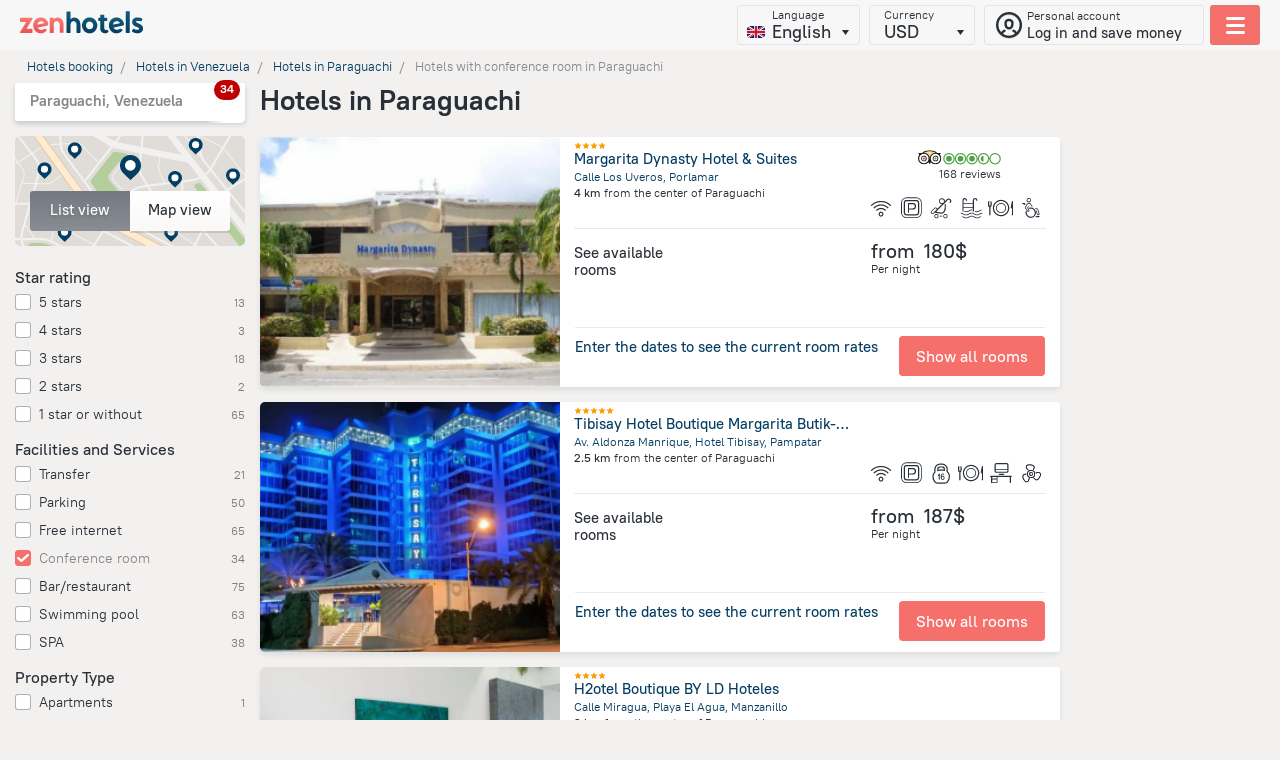

--- FILE ---
content_type: text/html; charset=utf-8
request_url: https://www.zenhotels.com/hotel/venezuela/paraguachi/conference-hall/?page=2
body_size: 61419
content:











<!-- Current language: en -->
<!-- Current lang_dialect: en-us -->

<!DOCTYPE html>
<html lang="en-us">
<head>
    
        <meta charset="UTF-8">
        <title>Hotels with conference room in Paraguachi, best 20 from 180$ - reviews and photo</title>
        
        <meta name="description" content="Book hotels in Paraguachi online. Compare prices, reviews &amp; photos of  34 hotels and get the best deal for your next stay">
        
        <meta name="apple-mobile-web-app-capable" content="yes">
        <meta name="viewport" content="width=device-width, initial-scale=1.0, user-scalable=no">
        <meta name="robots" content="index, follow">
        <meta property="og:type" content="website">
    
    
        
    <script type="20a045d89e8f3dce222c917d-text/javascript">
            (function(a,c,d,e,b){
                a.HcFunnelGlobal=b;a[b]=a[b]||function(){(a[b].q||(a[b].q=[])).push(arguments)};a[b].t=a[b].t||+new Date;c=document.createElement(d);c.type="text/javascript";c.async=true;c.src=e;d=document.getElementsByTagName(d)[0];d.parentNode.insertBefore(c,d)
            })(this, document, 'script', '/hc/static/master/funnel-loader.js','hcfunnel');
            hcfunnel('send', {
              platform: 'mimic',
              sitelang: 'en',
              currency: 'USD'
            });
    </script>
    
        <script type="20a045d89e8f3dce222c917d-text/javascript">
            (function (d, w, c) {
                (w[c] = w[c] || []).push(function() {
                    try {
                        w.ym = new Ya.Metrika2({
                            id: 4315831,
                            clickmap: true,
                            trackLinks: true,
                            accurateTrackBounce: true,
                            webvisor: false
                        });
                    } catch(e) {}
                });

                var n = d.getElementsByTagName('script')[0],
                    s = d.createElement('script'),
                    f = function () {n.parentNode.insertBefore(s, n)};
                s.async = true;
                s.src = '//mc.yandex.ru/metrika/tag.js';

                if (w.opera == '[object Opera]') {
                    d.addEventListener('DOMContentLoaded', f, false);
                } else {f()}
            })(document, window, 'yandex_metrika_callbacks2');
        </script>
        <noscript><div><img src="//mc.yandex.ru/watch/4315831" style="position:absolute; left:-9999px;" alt=""/></div></noscript>
    
    
    <!-- Google Analytics counter -->
        <script type="20a045d89e8f3dce222c917d-text/javascript">
            (function(w, d, n){
                w['GoogleAnalyticsObject'] = n;
                w[n] = w[n] || function(){
                    (w[n].q = w[n].q || []).push(arguments);
                }, w[n].l = Date.now();

                e = d.createElement('script');
                e.src = '//www.google-analytics.com/analytics.js';
                d.head.appendChild(e);
            })(window, document, 'ga');

            ga('create', 'UA-19627229-1', 'auto');
            ga('send', 'pageview');
        </script>
    


    

    
        <link rel="preconnect" href="https://cpa.zenhotels.com">
        <link rel="shortcut icon" data-sp-id="zenhotels" href="https://f.worldota.net/ostrota/theme/zenhotels/favicon-20211001113821.ico" type="image/x-icon">
        <link rel="preload" href="https://st.worldota.net/master/bf85955-358ea12/fonts/icons/icons.ttf" as="font" type="font/ttf"
              crossorigin="anonymous">
        <style>
            @font-face{font-family:'PTRootUI';src:url(https://of.worldota.net/fonts/ptrootui/pt-root-ui-light.woff2) format("woff2"),url(https://of.worldota.net/fonts/ptrootui/pt-root-ui-light.woff) format("woff");font-weight:300;font-style:normal}@font-face{font-family:'PTRootUI';src:url(https://of.worldota.net/fonts/ptrootui/pt-root-ui-regular.woff2) format("woff2"),url(https://of.worldota.net/fonts/ptrootui/pt-root-ui-regular.woff) format("woff");font-weight:400;font-style:normal}@font-face{font-family:'PTRootUI';src:url(https://of.worldota.net/fonts/ptrootui/pt-root-ui-medium.woff2) format("woff2"),url(https://of.worldota.net/fonts/ptrootui/pt-root-ui-medium.woff) format("woff");font-weight:500;font-style:normal}@font-face{font-family:'PTRootUI';src:url(https://of.worldota.net/fonts/ptrootui/pt-root-ui-bold.woff2) format("woff2"),url(https://of.worldota.net/fonts/ptrootui/pt-root-ui-bold.woff) format("woff");font-weight:600;font-style:normal}.button-view-primary{-webkit-font-smoothing:antialiased;-moz-osx-font-smoothing:grayscale;background-color:#f56f6b;border-radius:4px;border:1px solid transparent;box-sizing:border-box;color:#fff;cursor:pointer;display:inline-block;font-weight:500;outline:0;position:relative;text-align:center;text-decoration:none;transition:border 160ms,background-color 160ms,box-shadow 160ms,color 160ms;user-select:none;vertical-align:middle}.button-view-primary:focus{box-shadow:0 0 0 2px rgba(245,111,107,.4)}.button-view-primary:hover{background-color:#ee534f}.button-view-primary:active{background-color:#dd3b37}.button-view-primary:disabled,.button-view-primary:disabled:active,.button-view-primary:disabled:focus,.button-view-primary:disabled:hover{background-color:#ebc4c2;color:#fff;box-shadow:none;cursor:default}.button-view-primary:disabled::after,.button-view-primary:disabled::before,.button-view-primary:disabled:active::after,.button-view-primary:disabled:active::before,.button-view-primary:disabled:focus::after,.button-view-primary:disabled:focus::before,.button-view-primary:disabled:hover::after,.button-view-primary:disabled:hover::before{opacity:.4}.button-size-s{flex:0 0 auto;font-size:16px;line-height:18px;min-height:40px;padding:10px 16px}.zenswipecontainer{height:100%;position:relative;width:100%}.zenswipecontainer-element{height:100%;position:absolute;top:0;width:100%}.zenswipecontainer-element-current{position:static}*,body,html{margin:0;padding:0}*{border:0}body,html{color:#292f37;height:100%}body{background:#f2f1f0}body,button{font-size:13px;line-height:1.231}body,button,input{font-family:'PTRootUI',Verdana,sans-serif}input::-ms-reveal{display:none}button{background:0 0;border:0;cursor:pointer}button::-moz-focus-inner{border-color:transparent;border-width:0;padding:0}.page::after{clear:both;content:'';display:block}.page-content{margin:0 auto;position:relative;max-width:960px}.mobileready .page-content{max-width:none}.clearfix::after,.clearfix::before{display:table;content:''}.clearfix::after{clear:both}.disabled{cursor:default;pointer-events:none}.layout{min-height:100%;margin:0 auto -93px;min-width:1024px}.mobileready .layout{min-width:320px}.layout::after{clear:both;content:'';display:block}.layout-page-wrapper{position:relative}.suggest{width:464px;position:absolute;top:38px;left:0;background:#fff;background-clip:padding-box;border-radius:4px;box-shadow:0 3px 6px rgba(0,0,0,.5);z-index:5;overflow:hidden}.suggest-group{width:50px;font-size:7px;left:0;letter-spacing:1px;position:absolute;margin-top:7px;text-align:right;text-transform:uppercase;color:#798891}.suggest-group::before{background:#dfdfdf;content:'';display:block;font-size:0;height:1px;margin:-7px 7px 7px;position:relative;width:450px}.suggest-group-first::before{display:none}.suggest-row{border-radius:2px 0 0 2px;color:#36434c;cursor:pointer;padding:3px 20px 3px 7px;margin-left:55px;font-family:Arial,sans-serif;font-size:12px;font-weight:700;line-height:14px;-webkit-font-smoothing:antialiased;-moz-osx-font-smoothing:grayscale;position:relative}.suggest-name{overflow:hidden;padding-left:23px;text-overflow:ellipsis;white-space:nowrap}.suggest-name::before{background-position:center left;background-repeat:no-repeat;background-size:80%;content:'';height:23px;left:0;position:absolute;width:23px}.suggest-name-city::before{background-image:url(//st.worldota.net/master/bf85955-358ea12/img/svg/suggest/city.svg)}.suggest-name-district::before{background-image:url(//st.worldota.net/master/bf85955-358ea12/img/svg/suggest/district.svg)}.suggest-name,.suggest-rowwrap,.zen-daterange{position:relative}.zen-daterange{border-radius:4px;border:1px solid rgba(133,135,139,.3);box-shadow:0 2px 0 0 rgba(79,71,63,.15);display:flex;margin-right:12px;z-index:3}.zen-daterange-date{-webkit-font-smoothing:antialiased;-moz-osx-font-smoothing:grayscale;-webkit-user-select:none;-moz-user-select:none;user-select:none;border-radius:3px;cursor:pointer;text-decoration:none;white-space:nowrap;box-shadow:0 2px 0 rgba(133,135,139,.3);box-sizing:border-box;padding-left:10px;text-align:left;background-image:-webkit-linear-gradient(bottom,#f5f7fa,#fff);background-image:-moz-linear-gradient(bottom,#f5f7fa,#fff);background-image:-o-linear-gradient(bottom,#f5f7fa,#fff);background-image:linear-gradient(to top,#f5f7fa,#fff);box-shadow:none;display:block;font-size:16px;font-weight:500;height:42px;line-height:18px;padding-right:10px;width:auto}.zen-daterange-date:focus{outline:0}.zen-daterange-date:hover{background:#fff;box-shadow:0 1px 0 rgba(133,135,139,.5)}.zen-daterange-date:active{background-image:-webkit-linear-gradient(bottom,#d7d4d0 0,#e4e2e0 100%);background-image:-moz-linear-gradient(bottom,#d7d4d0 0,#e4e2e0 100%);background-image:-o-linear-gradient(bottom,#d7d4d0 0,#e4e2e0 100%);background-image:linear-gradient(to top,#d7d4d0 0,#e4e2e0 100%)}.zen-daterange-date :disabled{cursor:default;opacity:.3;pointer-events:none}@media (min-width:681px) and (max-width:1074px){.zen-daterange-date{padding-left:15px}}@media (min-width:1075px){.zen-daterange-date{padding-left:19px;font-size:18px;min-width:100px}}.zen-daterange-date-is-from{border-top-right-radius:0;border-bottom-right-radius:0}.zen-daterange-date-is-to{border-left:solid 1px rgba(133,135,139,.3);border-top-left-radius:0;border-bottom-left-radius:0}.zen-daterange-date-label{color:#85878b;font-size:12px;line-height:18px;font-weight:400}.zen-daterange-date-value{color:#1d2c37}.zen-daterange-from,.zen-daterange-to{cursor:pointer;flex-grow:1}.zen-destination,.zen-destination-field{position:relative;-webkit-transition:.5s ease-out;-moz-transition:.5s ease-out;-o-transition:.5s ease-out;transition:.5s ease-out}.zen-destination{-webkit-font-smoothing:antialiased;-moz-osx-font-smoothing:grayscale;margin-bottom:10px}.zen-destination-field{background:#fff;border-radius:3px;border:1px solid rgba(133,135,139,.2);box-shadow:inset 0 2px 2px rgba(218,216,213,.5);cursor:text;height:42px;-webkit-user-select:none;-moz-user-select:none;user-select:none}.zen-destination-label{color:#85878b;font-size:12px;font-weight:400;left:20px;position:absolute;top:2px}@media (max-width:680px){.zen-destination-label{left:10px}}.zen-destination-input{box-sizing:border-box;font-weight:500;line-height:25px;background:0 0;color:#1d2c37;font-size:16px;height:100%;left:0;padding:13px 0 0 20px;position:absolute;text-overflow:ellipsis;top:0;width:100%}.zen-destination-input::placeholder{color:#85878b}.zen-destination-input::-webkit-input-placeholder{color:#85878b}.zen-destination-input::-moz-placeholder{color:#85878b}.zen-destination-input:-ms-input-placeholder{color:#85878b}.zen-destination-input:focus,.zen-guestsbutton-button:focus{outline:0}.zen-destination-input::-ms-clear{display:none}@media (min-width:1075px){.zen-destination-input{font-size:18px;font-weight:500}}@media (max-width:680px){.zen-destination-input{padding-left:10px}}.zen-guestsbutton{position:relative}.zen-guestsbutton-button{-webkit-font-smoothing:antialiased;-moz-osx-font-smoothing:grayscale;-webkit-user-select:none;-moz-user-select:none;user-select:none;border-radius:3px;cursor:pointer;text-decoration:none;white-space:nowrap;box-sizing:border-box;padding-left:10px;text-align:left;background-image:-webkit-linear-gradient(bottom,#f5f7fa,#fff);background-image:-moz-linear-gradient(bottom,#f5f7fa,#fff);background-image:-o-linear-gradient(bottom,#f5f7fa,#fff);background-image:linear-gradient(to top,#f5f7fa,#fff);border:1px solid rgba(133,135,139,.3);box-shadow:0 2px 0 0 rgba(79,71,63,.15);display:block;font-size:16px;font-weight:500;height:44px;line-height:18px;min-width:120px;padding-right:10px;width:auto}.zen-guestsbutton-button:hover{background:#fff;box-shadow:0 1px 0 rgba(133,135,139,.5)}.zen-guestsbutton-button :disabled{cursor:default;opacity:.3;pointer-events:none}@media (min-width:681px) and (max-width:1074px){.zen-guestsbutton-button{padding-left:15px}}@media (min-width:1075px){.zen-guestsbutton-button{padding-left:19px}}.zen-guestsbutton-button:active{background-image:-webkit-linear-gradient(top,#99928b,#aba6a0);background-image:-moz-linear-gradient(top,#99928b,#aba6a0);background-image:-o-linear-gradient(top,#99928b,#aba6a0);background-image:linear-gradient(to bottom,#99928b,#aba6a0)}.zen-guestsbutton-button:active .zen-guestsbutton-button-guests,.zen-guestsbutton-button:active .zen-guestsbutton-button-rooms{color:#fff}.zen-guestsbutton-button:active .zen-guestsbutton-button-arrow{background-image:url([data-uri]);height:6px;width:8px}.zen-guestsbutton-button:active::after{border:solid 10px transparent;border-bottom-color:#fff;border-radius:3px;border-right-color:#fff;bottom:-16px;content:'';height:0;left:50%;margin-left:-10px;position:absolute;transform:rotate(-135deg);width:0;z-index:13}@media (min-width:1075px){.zen-guestsbutton-button{font-size:18px;min-width:150px}}@media (max-width:680px){.zen-guestsbutton-button{min-width:110px;width:auto}}.zen-guestsbutton-button-rooms{color:#85878b;font-size:12px;line-height:18px;font-weight:400}.zen-guestsbutton-button-guests{color:#1d2c37}.zen-guestsbutton-popup{position:absolute;top:49px;z-index:12}@media (max-width:680px){.zen-guestsbutton-popup{right:-15px}}@media (min-width:681px){.zen-guestsbutton-popup{left:-73%}}.zen-guestsbutton-popup::before{right:59px}.zen-select{-webkit-font-smoothing:antialiased;-moz-osx-font-smoothing:grayscale;-webkit-user-select:none;-moz-user-select:none;user-select:none;border-radius:3px;cursor:pointer;height:40px;line-height:38px;text-decoration:none;white-space:nowrap;background-image:-webkit-linear-gradient(bottom,#faf9f8 0,#fff 100%);background-image:-moz-linear-gradient(bottom,#faf9f8 0,#fff 100%);background-image:-o-linear-gradient(bottom,#faf9f8 0,#fff 100%);background-image:linear-gradient(to top,#faf9f8 0,#fff 100%);box-shadow:0 2px 0 rgba(133,135,139,.3);font-size:18px;font-weight:700;box-sizing:border-box;padding:0 28px 0 12px;position:relative;text-align:left}.zen-select:focus{outline:0}.zen-select:hover{background:#fff;box-shadow:0 1px 0 rgba(133,135,139,.5)}.zen-select:active{background-image:-webkit-linear-gradient(bottom,#d7d4d0 0,#e4e2e0 100%);background-image:-moz-linear-gradient(bottom,#d7d4d0 0,#e4e2e0 100%);background-image:-o-linear-gradient(bottom,#d7d4d0 0,#e4e2e0 100%);background-image:linear-gradient(to top,#d7d4d0 0,#e4e2e0 100%)}.zen-select :disabled{cursor:default;opacity:.3;pointer-events:none}@media (min-width:681px){.zen-select{height:34px;line-height:34px}}@media (max-width:954px){.zen-select{border:1px solid rgba(133,135,139,.2)}}.zen-select-label{-webkit-font-smoothing:antialiased;-moz-osx-font-smoothing:grayscale;color:#053d62;font-size:14px;font-weight:500;overflow:hidden;text-overflow:ellipsis;text-transform:lowercase;white-space:nowrap}.zen-select-button,.zen-select-native{bottom:0;cursor:pointer;left:0;opacity:0;position:absolute;right:0;top:0}.zen-select-native{font-size:18px;font-weight:500;height:100%;text-transform:lowercase;width:100%}@media (min-width:681px){.zen-select-native{font-size:16px}}.zen-select-arrow{background:url([data-uri]);height:6px;position:absolute;right:15px;top:15px;width:8px}.zen-guests{background:#fff;border-radius:3px;box-shadow:0 3px 9px rgba(29,44,55,.15);box-sizing:border-box;padding:0;width:362px;text-align:left}@media (max-width:680px){.zen-guests{width:310px}}.zen-guests .zen-select-label{color:#1d2c37;font-size:18px;text-overflow:initial;width:20px}.zen-guests .zen-select-arrow{top:17px}.zen-guests-room-title{font-size:14px;font-weight:400;margin-bottom:7px}.zen-guests-ages-title{font-size:13px;font-weight:400;width:100%}.zen-guests-room-field{display:flex;margin-top:10px}@media (min-width:681px){.zen-guests-room-field{max-width:206px}}.zen-guests-control .zen-select,.zen-guests-room-control .zen-select{border:0;background:no-repeat;box-shadow:none;height:40px;line-height:40px}.zen-guests-control .zen-select:hover,.zen-guests-room-control .zen-select:hover{background-image:linear-gradient(270deg,#fff 0%,#fff 100%)}.zen-guests-control{flex-grow:1;min-width:93px}.zen-guests-ages{margin:13px 0}.zen-guests-ages .zen-select-arrow{right:5px}.zen-guests-age{border-right:1px solid rgba(133,135,139,.3);flex-grow:1;width:50px}@media (max-width:680px){.zen-guests-age{width:66px}}.zen-guest-room{padding:5px 0}.zen-guests-rooms{padding:20px}.zen-guests-rooms .zen-guest-room{position:relative}.zen-guests-rooms .zen-guests-room-wrapper{align-items:baseline;display:flex;justify-content:space-between}@media (max-width:680px){.zen-guests-rooms .zen-guests-room-wrapper{flex-direction:column}}.zen-guests-room-adults,.zen-guests-room-children{flex-grow:1;min-width:93px;width:50%}.zen-guests-room-adults{margin-right:20px}.zen-guests-close-button-wrapper{display:flex;justify-content:space-around;padding:20px 20px 0}.zen-guests-close-button{flex-grow:1;min-width:206px}@media (max-width:680px){.zen-guests-close-button{min-width:154px}}.zen-ui-stars{display:flex}.zen-ui-stars-wrapper-blank{opacity:.5}.zen-ui-stars-star{background:url(//st.worldota.net/master/bf85955-358ea12/img/star.svg);display:inline-block;height:10px;width:11px}.zen-hotelcard .zen-ui-stars-star{background-repeat:no-repeat;background-size:contain;display:block;height:8px;width:8px}.zen-header-account-button{border-radius:3px;border:1px solid rgba(153,146,139,.2);box-sizing:border-box;cursor:pointer;margin-left:6px;align-items:center;color:#292f37;display:flex;height:40px;padding:0 7px 0 10px;position:relative;width:220px}@media (min-width:681px) and (max-width:1074px){.zen-header-account-button{width:51px}}@media (max-width:680px){.zen-header-account-button{border:1px solid transparent;padding:3px 0 4px;width:30px}}.zen-header-account-button:hover,.zen-header-dropdowns .zen-header-currency-wrapper .zen-currency-select .zen-currency-select-inner:hover{background:#fff}@media (max-width:680px){.zen-header-account-button:hover{background:0 0}}.zen-header-account-button-icon{background-position:center;background-repeat:no-repeat;background:url([data-uri]);height:28px;margin-right:4px;margin-top:2px;position:relative;width:28px}@media (min-width:681px){.zen-header-account-button-icon{background:url([data-uri])}}@media (max-width:760px){.zen-header-account-button-icon{margin-right:0}}@media (min-width:681px) and (max-width:1074px){.zen-header-account-button-content{display:none}}@media (max-width:680px){.zen-header-account-button-content{display:none}}.zen-header-account-button-content-header{font-size:12px}.zen-header-account-button-content-text{-webkit-font-smoothing:antialiased;-moz-osx-font-smoothing:grayscale;font-size:15px;font-weight:500;line-height:19px;max-width:168px;overflow:hidden;text-overflow:ellipsis;white-space:nowrap}.zen-header{background-image:-webkit-linear-gradient(to right,#1465a6 0%,#1f7dbf 31%,#1871bc 55%,#1465a6 77%,#278ece 100%);background-image:-moz-linear-gradient(to right,#1465a6 0%,#1f7dbf 31%,#1871bc 55%,#1465a6 77%,#278ece 100%);background-image:-o-linear-gradient(to right,#1465a6 0%,#1f7dbf 31%,#1871bc 55%,#1465a6 77%,#278ece 100%);background-image:linear-gradient(to right,#1465a6 0%,#1f7dbf 31%,#1871bc 55%,#1465a6 77%,#278ece 100%);box-sizing:border-box;display:flex;flex-direction:column;height:40px;padding:5px 20px;position:relative;z-index:12}@media (max-width:954px){.zen-header{min-width:320px}}@media (min-width:681px){.zen-header{height:50px}}.zen-header-inner{align-items:center;display:flex;justify-content:space-between}@media (max-width:680px){.zen-header-inner{height:30px}}.zen-header-logo{background:url([data-uri]) center no-repeat;cursor:pointer;background-size:100%}.zen-header-dropdowns{flex-grow:2;text-align:right}.zen-header-dropdowns .zen-header-currency-wrapper,.zen-header-dropdowns .zen-header-language-wrapper,.zen-header-dropdowns .zen-header-phones-wrapper{display:inline-block}@media (max-width:1190px){.zen-header-dropdowns .zen-header-currency-wrapper,.zen-header-dropdowns .zen-header-language-wrapper{display:none}}@media (max-width:760px){.zen-header-dropdowns .zen-header-phones-wrapper{display:none}}.zen-header-dropdowns .zen-header-currency-wrapper .zen-currency-select-list{cursor:pointer;height:100%;left:0;opacity:0;position:absolute;top:0;width:100%}.zen-header-dropdowns .zen-header-currency-wrapper .zen-currency-select .zen-currency-select-inner{padding-left:14px}.zen-header-dropdowns .zen-header-currency-wrapper .zen-currency-select-inner{background-image:-webkit-linear-gradient(to bottom,#fff 0%,#faf9f8 100%);background-image:-moz-linear-gradient(to bottom,#fff 0%,#faf9f8 100%);background-image:-o-linear-gradient(to bottom,#fff 0%,#faf9f8 100%);background-image:linear-gradient(to bottom,#fff 0%,#faf9f8 100%);-webkit-user-select:none;-moz-user-select:none;user-select:none;text-decoration:none;white-space:nowrap;line-height:17px;padding-left:10px;text-align:left;-webkit-font-smoothing:antialiased;-moz-osx-font-smoothing:grayscale;box-shadow:0 2px 0 rgba(79,71,63,.14902);font-size:18px;font-weight:700;display:inline-block;padding-right:40px;position:relative}.zen-header-dropdowns .zen-header-currency-wrapper .zen-currency-select-inner:focus{outline:0}@media (min-width:681px) and (max-width:1074px){.zen-header-dropdowns .zen-header-currency-wrapper .zen-currency-select-inner{padding-left:15px}}@media (min-width:1075px){.zen-header-dropdowns .zen-header-currency-wrapper .zen-currency-select-inner{padding-left:19px}}.zen-header-dropdowns .zen-header-currency-wrapper .zen-currency-select-inner::before,.zen-header-dropdowns .zen-header-select-inner::before{background-position:center;background-repeat:no-repeat;content:'';height:5px;position:absolute;right:10px;top:24px;width:7px}.zen-header-dropdowns .zen-header-currency-wrapper .zen-currency-select-label{font-size:12px}.zen-header-dropdowns .zen-header-currency-wrapper .zen-currency-select-button{bottom:0;left:0;right:0;position:absolute;top:0;z-index:1}.zen-header-dropdowns .zen-header-currency-wrapper .zen-currency-select-inner{border-radius:3px;border:1px solid rgba(153,146,139,.2);box-sizing:border-box;cursor:pointer;height:40px;margin-left:6px;background:0 0;box-shadow:none}.zen-header-dropdowns .zen-header-currency-wrapper .zen-currency-select-inner::before,.zen-header-dropdowns .zen-header-currency-wrapper .zen-currency-select::before,.zen-header-dropdowns .zen-header-select-inner::before{background-image:url([data-uri])}.zen-header-dropdowns .zen-header-currency-wrapper .zen-currency-select-label{color:#292f37;font-weight:400}.zen-header-dropdowns .zen-header-currency-wrapper .zen-currency-select-value{color:#292f37;font-weight:500}.zen-header-dropdowns .zen-header-select-button{width:100%}.zen-header-dropdowns .zen-header-select-list{cursor:pointer;height:100%;left:0;opacity:0;position:absolute;top:0;width:100%}.zen-header-dropdowns .zen-header-select-inner{background-image:-webkit-linear-gradient(to bottom,#fff 0%,#faf9f8 100%);background-image:-moz-linear-gradient(to bottom,#fff 0%,#faf9f8 100%);background-image:-o-linear-gradient(to bottom,#fff 0%,#faf9f8 100%);background-image:linear-gradient(to bottom,#fff 0%,#faf9f8 100%);-webkit-user-select:none;-moz-user-select:none;user-select:none;text-decoration:none;white-space:nowrap;line-height:17px;padding-left:10px;text-align:left;-webkit-font-smoothing:antialiased;-moz-osx-font-smoothing:grayscale;box-shadow:0 2px 0 rgba(79,71,63,.14902);font-size:18px;font-weight:700;display:inline-block;padding-right:40px;position:relative}.zen-header-dropdowns .zen-header-select-inner:focus,.zen-menuburger .zen-currency-select-inner:focus,.zen-menuburger .zen-header-select-inner:focus{outline:0}@media (min-width:681px) and (max-width:1074px){.zen-header-dropdowns .zen-header-select-inner{padding-left:15px}}@media (min-width:1075px){.zen-header-dropdowns .zen-header-select-inner{padding-left:19px}}.zen-header-dropdowns .zen-header-select-label{font-size:12px}.zen-header-dropdowns .zen-header-select-button{bottom:0;left:0;right:0;position:absolute;top:0;z-index:1}.zen-header-dropdowns .zen-header-select-inner{border-radius:3px;border:1px solid rgba(153,146,139,.2);box-sizing:border-box;cursor:pointer;height:40px;margin-left:6px;background:0 0;box-shadow:none}.zen-header-dropdowns .zen-header-select-label{color:#292f37;font-weight:400}.zen-header-dropdowns .zen-header-select-value{color:#292f37;font-weight:500}.zen-header-language-wrapper .zen-header-select-inner{padding-left:34px;padding-right:28px;position:relative}.zen-header-language-wrapper .zen-header-select-inner::after{background-repeat:no-repeat;background-size:100%;border-radius:3px;bottom:6px;content:'';height:12px;left:9px;position:absolute;width:18px} .zen-header-select-inner-en::after{background-image:url(https://st.worldota.net/master/bf85955-358ea12/img/sprites/header-footer/flag-en.svg)} .zen-header-select-inner-ru::after { background-image: url("https://st.worldota.net/master/bf85955-358ea12/img/sprites/header-footer/flag-ru.svg"); } .zen-header-select-inner-de::after { background-image: url("https://st.worldota.net/master/bf85955-358ea12/img/sprites/header-footer/flag-de.svg"); } .zen-header-select-inner-es::after { background-image: url("https://st.worldota.net/master/bf85955-358ea12/img/sprites/header-footer/flag-es.svg"); } .zen-header-select-inner-it::after { background-image: url("https://st.worldota.net/master/bf85955-358ea12/img/sprites/header-footer/flag-it.svg"); }
 .zen-header-select-inner-fr::after { background-image: url("https://st.worldota.net/master/bf85955-358ea12/img/sprites/header-footer/flag-fr.svg"); } .zen-header-select-inner-pl::after { background-image: url("https://st.worldota.net/master/bf85955-358ea12/img/sprites/header-footer/flag-pl.svg"); }
 .zen-header-select-inner-pt::after { background-image: url("https://st.worldota.net/master/bf85955-358ea12/img/sprites/header-footer/flag-pt.svg"); } .zen-header-select-inner-tr::after { background-image: url("https://st.worldota.net/master/bf85955-358ea12/img/sprites/header-footer/flag-tr.svg"); }
 .zen-header-select-inner-bg::after { background-image: url("https://st.worldota.net/master/bf85955-358ea12/img/sprites/header-footer/flag-bg.svg"); }
 .zen-header-select-inner-el::after { background-image: url("https://st.worldota.net/master/bf85955-358ea12/img/sprites/header-footer/flag-el.svg"); } .zen-header-select-inner-hu::after { background-image: url("https://st.worldota.net/master/bf85955-358ea12/img/sprites/header-footer/flag-hu.svg"); } .zen-header-select-inner-ro::after { background-image: url("https://st.worldota.net/master/bf85955-358ea12/img/sprites/header-footer/flag-ro.svg"); }
  .zen-header-select-inner-sr::after { background-image: url("https://st.worldota.net/master/bf85955-358ea12/img/sprites/header-footer/flag-sr.svg"); } .zen-menuburger-button{align-items:center;border-radius:3px;cursor:pointer;display:flex;height:40px;justify-content:space-around;margin-left:13px;position:relative;border:1px solid transparent;width:21px;background:0 0}@media (min-width:681px){.zen-menuburger-button{-webkit-user-select:none;-moz-user-select:none;user-select:none;line-height:38px;text-align:center;text-decoration:none;white-space:nowrap;border-radius:3px;border:1px solid rgba(153,146,139,.2);box-sizing:border-box;cursor:pointer;height:40px;margin-left:6px;background:#f56f6b;box-shadow:none;width:50px}.zen-menuburger-button:focus{outline:0}}.zen-menuburger-button-active{background:#f56f6b;border:1px solid rgba(153,146,139,.2);z-index:23}@media (max-width:680px){.zen-menuburger-button-active{background:0 0;border-color:transparent}}.zen-menuburger-button-icon{background-image:url([data-uri]);height:17px;width:19px}@media (min-width:681px){.zen-menuburger-button-icon{background-image:url([data-uri])}}.zen-menuburger{background:#fff;border-radius:3px;box-shadow:0 2px 4px rgba(133,135,139,.5);position:absolute;right:20px;top:55px;width:310px;z-index:23}@media (max-width:680px){.zen-menuburger{right:8px;top:46px}}.zen-menuburger::before{background:#fff;border-radius:5px;content:'';height:27px;position:absolute;right:11px;top:-9px;transform:rotate(45deg);width:27px}.zen-menuburger .zen-currency-select-inner,.zen-menuburger .zen-header-select-inner{background-image:-webkit-linear-gradient(to bottom,#fff 0%,#faf9f8 100%);background-image:-moz-linear-gradient(to bottom,#fff 0%,#faf9f8 100%);background-image:-o-linear-gradient(to bottom,#fff 0%,#faf9f8 100%);background-image:linear-gradient(to bottom,#fff 0%,#faf9f8 100%);-webkit-user-select:none;-moz-user-select:none;user-select:none;border-radius:3px;text-decoration:none;white-space:nowrap;box-sizing:border-box;line-height:17px;padding-left:10px;text-align:left;-webkit-font-smoothing:antialiased;-moz-osx-font-smoothing:grayscale;box-shadow:0 2px 0 rgba(79,71,63,.14902);cursor:pointer;font-size:18px;font-weight:700;display:inline-block;padding-right:40px;position:relative}@media (min-width:681px) and (max-width:1074px){.zen-menuburger .zen-currency-select-inner,.zen-menuburger .zen-header-select-inner{padding-left:15px}}@media (min-width:1075px){.zen-menuburger .zen-currency-select-inner,.zen-menuburger .zen-header-select-inner{padding-left:19px}}.zen-menuburger .zen-currency-select-inner::before,.zen-menuburger .zen-header-select-inner::before{background-position:center;background-repeat:no-repeat;content:'';height:5px;position:absolute;right:10px;top:24px;width:7px;background-image:url([data-uri])}.zen-menuburger .zen-currency-select-label,.zen-menuburger .zen-header-select-label{color:#85878b;font-size:12px;font-weight:500}.zen-menuburger .zen-currency-select-value,.zen-menuburger .zen-header-select-value{color:#292f37}.zen-menuburger .zen-currency-select-button,.zen-menuburger .zen-header-select-button{bottom:0;left:0;right:0;position:absolute;top:0;z-index:1}.zen-menuburger .zen-currency-select-list,.zen-menuburger .zen-header-select-list{cursor:pointer;height:100%;left:0;opacity:0;position:absolute;top:0;width:100%}.zen-menuburger .zen-currency-select-inner,.zen-menuburger .zen-header-select-inner{height:45px;border:1px solid #ebeae8}.zen-menuburger .zen-header-select-icon{display:inline-block}.zen-menuburger .zen-menuburger-currency-and-language{padding:20px;box-sizing:border-box;border-top:1px solid #ebeae8}.zen-menuburger-close-button{display:none;background:#fff;border-radius:50%;border:2px solid rgba(133,135,139,.3);cursor:pointer;height:30px;box-sizing:border-box;position:relative;text-align:center;width:30px;z-index:1}.zen-menuburger-close-button::after,.zen-menuburger-close-button::before{transform-origin:0 0;transform:rotate(45deg) translate(-50%,-50%);background:#85878b;content:'';left:50%;position:absolute;top:50%}.zen-menuburger-close-button::before{height:3px;width:14px}.zen-menuburger-close-button::after{height:14px;width:3px}.zen-menuburger-list{list-style:none}.zen-menuburger-item{margin:0 15px 0 20px;max-width:240px;padding-left:10px;position:relative}.zen-menuburger-item:first-child{margin-top:15px}.zen-menuburger-item:last-child{margin-bottom:10px}.zen-menuburger-link{color:#292f37;cursor:pointer;display:block;font-size:13px;line-height:25px;text-decoration:none}.zen-menuburger-currency-and-language{display:flex;flex-wrap:nowrap;justify-content:space-between}.zen-menuburger-overlay{position:fixed;background:rgba(41,47,55,.3);top:0;bottom:0;right:0;left:0;z-index:21}.zen-menuburger-language-wrapper .zen-header-select-inner,.zen-regioninfo{position:relative;padding:0 26px 0 32px}.zen-menuburger-language-wrapper .zen-header-select-inner::after{background-repeat:no-repeat;background-size:100%;border-radius:3px;bottom:10px;content:'';height:12px;left:9px;position:absolute;width:18px}.zen-regioninfo{-webkit-font-smoothing:antialiased;-moz-osx-font-smoothing:grayscale;background:#fff;border-radius:2px;box-sizing:border-box;cursor:pointer;padding:8px 15px;box-shadow:0 3px 5px 0 rgba(41,47,55,.2)}.zen-regioninfo::after{background:linear-gradient(to right,rgba(255,255,255,0) 0%,rgba(255,255,255,.5) 25%,#fff 50%);border-radius:5px;content:'';height:40px;position:absolute;right:0;top:0;width:40px}@media (max-width:680px){.zen-regioninfo::after{height:30px}}.zen-regioninfo-able-change .zen-regioninfo-request{margin-right:10px}.zen-regioninfo-header{display:flex;justify-content:space-between}.zen-regioninfo-region{color:#85878b;font-size:15px;font-weight:700;line-height:20px;overflow:hidden;text-overflow:ellipsis;white-space:nowrap}.zen-regioninfo-counter{background:#be0000;border-radius:12px;color:#fff;flex-shrink:0;font-size:12px;font-weight:700;line-height:18px;margin-left:-25px;min-width:8px;padding:0 6px;position:relative;right:-21px;text-align:center;top:-11px;z-index:1}@media (min-width:955px) and (max-width:1074px){.zen-regioninfo-counter{margin-left:-15px;right:-10px}}@media (min-width:1075px){.zen-regioninfo-counter{margin-left:-15px;right:-10px}}.zen-regioninfo-footer{display:flex;justify-content:space-between;width:100%}.zen-regioninfo-request{-webkit-font-smoothing:antialiased;-moz-osx-font-smoothing:grayscale;color:#99928b;display:table-cell;font-size:12px;font-weight:500;line-height:12px;margin-top:2px;white-space:nowrap}.zen-regioninfo-dates,.zen-regioninfo-request,.zen-regioninfo-rooms{overflow:hidden;text-overflow:ellipsis}@media (max-width:680px){.zen-regioninfo-rooms{display:none}}.zen-regioninfo-change-wrapper{align-self:flex-end;text-align:right;width:60px}.zen-regioninfo-change-text{color:#f56f6b;font-size:12px;font-weight:500;line-height:12px;text-decoration:none}.zenbreadcrumbs{box-sizing:border-box;display:flex;height:32px;padding:4px 0 5px 20px;pointer-events:none;position:relative;z-index:2}@media (max-width:680px){.zenbreadcrumbs{display:none}}.zenbreadcrumbs-item{pointer-events:all;white-space:nowrap}.zenbreadcrumbs-item::before{content:'/';color:#85878b;display:inline-block;margin-top:4px;vertical-align:top}.zenbreadcrumbs-item:first-child::before{display:none}.zenbreadcrumbs-item-link{color:#053d62;display:inline-block;height:23px;font-size:13px;overflow:hidden;position:relative;text-decoration:none;vertical-align:top}.zenbreadcrumbs-item-link:hover{overflow:visible}.zenbreadcrumbs-item-link:hover .zenbreadcrumbs-item-row{background:#e8f2fa}.zenbreadcrumbs-item-link-disabled{color:#85878b}.zenbreadcrumbs-item-row{padding:4px 7px 3px;border-radius:3px;white-space:nowrap}.zenbreadcrumbs-item-row:nth-child(2){left:0;position:absolute;top:23px -3px}.zen-footer{-webkit-font-smoothing:antialiased;-moz-osx-font-smoothing:grayscale;background:#f2f1f0;position:relative;text-align:left;z-index:1}.zen-footer-inner{display:flex;flex-wrap:wrap;margin:0 auto;max-width:961px;padding:0 57px;position:relative}@media (max-width:954px){.zen-footer-inner{padding:0 20px}}@media (min-width:955px) and (max-width:1074px){.zen-footer-inner{padding:0 20px}}.zen-footer-partners{border-bottom:1px solid rgba(133,135,139,.3);display:flex;padding:30px 0 25px;width:100%}.zen-footer-partner{flex:1 0 0;margin-right:40px}@media (min-width:681px) and (max-width:1074px){.zen-footer-partner{margin-right:20px}}@media (max-width:680px){.zen-footer-partner{margin-right:0;width:100%}}.zen-footer-partner:last-child{margin-right:0}@media (max-width:954px){.zen-footer-external-ratings{display:none}}@media (min-width:955px) and (max-width:1074px){.zen-footer-external-ratings{display:none}}@media (max-width:680px){.zen-footer-security-wrap{display:none}}.zen-footer-external-ratings-title,.zen-footer-points-title,.zen-footer-security-title{color:#292f37;font-size:18px;line-height:24px;font-weight:400;margin:0 0 10px}.zen-footer-external-ratings .zenexternalratings{background-color:transparent;border:1px solid rgba(133,135,139,.3)}.zen-footer-external-ratings .zenexternalratings-card{padding-bottom:16px;padding-top:20px}.zen-footer-external-ratings .zenexternalratings-control-button-prev{left:8px}.zen-footer-external-ratings .zenexternalratings-control-button-next{right:8px}.zen-footer-points-title{display:inline-block;position:relative}.zen-footer-points-text,.zen-footer-security-text{color:#292f37;font-size:14px;line-height:19px;font-weight:400}.zen-footer-security-text{margin:0 0 10px}.zen-footer-security-systems{align-items:center}.zen-footer-security-systems-img-visa{background-image:url(//st.worldota.net/master/bf85955-358ea12/img/svg/securitylogos/visa.svg);height:17px;width:39px}.zen-footer-security-systems-img-mastercard{background-image:url(//st.worldota.net/master/bf85955-358ea12/img/svg/securitylogos/mastercard.svg);height:18px;width:51px}.zen-footer-security-systems-img-thawte{background-image:url(//st.worldota.net/master/bf85955-358ea12/img/svg/securitylogos/thawte.svg);height:19px;width:75px}.zen-footer-security-systems-img-dss{background-image:url(//st.worldota.net/master/bf85955-358ea12/img/svg/securitylogos/dss.svg);height:34px;width:81px}.zen-footer-security-systems-img-paypal{background-image:url(//st.worldota.net/master/bf85955-358ea12/img/svg/securitylogos/paypal.svg);background-position:center;height:40px;width:40px}.zen-footer-security-systems-img-stripe{background-image:url(//st.worldota.net/master/bf85955-358ea12/img/svg/securitylogos/stripepowered.svg);height:32px;width:114px}.zen-footer-security-systems-img-decta{background-image:url(//st.worldota.net/master/bf85955-358ea12/img/svg/securitylogos/decta.svg);height:40px;width:120px}.zen-footer-security-systems-img{background-position:center;background-repeat:no-repeat;background-size:contain;height:50px;margin-right:20px}.zen-footer-links-clients:last-child,.zen-footer-links-parthers:last-child,.zen-footer-security-systems-img:last-child{margin-right:0}.zen-footer-points-text{margin:0 0 15px}.zen-footer-points-price-wrap{align-items:center;display:flex;margin:0 0 10px}.zen-footer-points-price{border-radius:14px;border:1px solid #5c77cc;color:#5c77cc;font-size:13px;font-weight:500;line-height:19px;margin:0 7px 0 0;padding:3px 10px}.zen-footer-points-link{color:#053d62;font-size:13px;line-height:19px;text-decoration:none}.zen-footer-about{align-items:center;border-bottom:1px solid rgba(133,135,139,.3);display:flex;min-width:400px;padding:20px 0}@media (max-width:954px){.zen-footer-about{align-items:flex-start;flex-direction:column}}@media (min-width:955px) and (max-width:1074px){.zen-footer-about{align-items:flex-start;flex-direction:column}}@media (max-width:680px){.zen-footer-about{align-items:stretch;min-width:auto;width:100%}}.zen-footer-about-logo{background:url(//st.worldota.net/master/bf85955-358ea12/img/zen/zenlogo-new.svg) bottom center no-repeat;background-size:contain}@media (max-width:680px){.zen-footer-about-logo{margin-bottom:15px}}@media (min-width:681px) and (max-width:1074px){.zen-footer-about-links{margin-top:10px}}.zen-footer-social-wrap{border-bottom:1px solid rgba(133,135,139,.3);display:flex;flex-grow:1;justify-content:flex-end;padding:20px 0}@media (max-width:954px){.zen-footer-social-wrap{padding:10px 0 0}}@media (min-width:955px) and (max-width:1074px){.zen-footer-social-wrap{padding:10px 0 0}}@media (max-width:680px){.zen-footer-social-wrap{justify-content:center;order:-2;padding:15px 0;width:100%}}.zen-footer-main-links{display:flex;list-style:none}@media (max-width:680px){.zen-footer-main-links{-webkit-columns:auto 2;-moz-columns:auto 2;columns:auto 2;display:block}}.zen-footer-main-links-item{margin:0 25px 0 0}@media (max-width:680px){.zen-footer-main-links-item{margin-bottom:10px}}.zen-footer-main-links-item-link{color:#053d62;font-size:14px;line-height:18px;text-decoration:none}.zen-footer-links{border-bottom:1px solid rgba(133,135,139,.3);display:flex}@media (min-width:1075px){.zen-footer-links{padding:20px 20px 20px 0;width:calc(50% - 10px)}}@media (max-width:954px){.zen-footer-links{flex-wrap:wrap;width:100%}}@media (min-width:955px) and (max-width:1074px){.zen-footer-links{flex-wrap:wrap;width:100%}}@media (max-width:680px){.zen-footer-links{border:0}}.zen-footer-links-clients,.zen-footer-links-parthers{margin-right:20px;width:calc(50% - 10px)}@media (min-width:681px) and (max-width:1074px){.zen-footer-links-clients,.zen-footer-links-parthers{padding:20px 0}}@media (max-width:680px){.zen-footer-links-clients,.zen-footer-links-parthers{border-bottom:1px solid rgba(133,135,139,.3);margin-right:0;padding:20px 0 10px;width:100%}}.zen-footer-clients-links-title,.zen-footer-partners-links-title{color:#292f37;font-size:18px;line-height:24px;font-weight:400;margin:0 0 10px}.zen-footer-clients-links-list,.zen-footer-partners-links-list{list-style:none;padding:0}@media (max-width:680px){.zen-footer-clients-links-list,.zen-footer-partners-links-list{-webkit-columns:auto 2;-moz-columns:auto 2;columns:auto 2}}.zen-footer-clients-links-item,.zen-footer-partners-links-item{-webkit-column-break-inside:avoid;page-break-inside:avoid;break-inside:avoid;padding-bottom:10px}.zen-footer-clients-links-item-link,.zen-footer-partners-links-item-link{color:#053d62;font-size:14px;line-height:18px;text-decoration:none}.zen-footer-stores-wrap{border-bottom:1px solid rgba(133,135,139,.3);width:calc(50% - 10px)}@media (max-width:954px){.zen-footer-stores-wrap{width:100%}}@media (min-width:955px) and (max-width:1074px){.zen-footer-stores-wrap{width:100%}}@media (max-width:680px){.zen-footer-stores-wrap{order:-1}}.zen-footer-stores{min-height:134px;padding:20px 0;position:relative}.zen-footer-stores-inner{max-width:292px}@media (min-width:681px) and (max-width:1074px){.zen-footer-stores-inner{max-width:385px}}.zen-footer-stores-text,.zen-footer-stores-title{color:#292f37;font-size:18px;line-height:24px;font-weight:400;margin:0 0 6px}.zen-footer-stores-text{font-size:14px;line-height:19px;margin:0 0 15px}@media (min-width:681px) and (max-width:1074px){.zen-footer-stores-text{margin:0 0 20px}}.zen-footer-stores-appstore{margin:0 15px 0 0}.en .zen-footer-stores-appstore{background-image:url([data-uri])}.zen-footer-stores-appstore,.zen-footer-stores-googleplay{background-repeat:no-repeat;background-size:contain;display:inline-block;height:32px;width:108px}.en .zen-footer-stores-googleplay{background-image:url([data-uri])}.zen-footer-stores-qrcode{background:url(//st.worldota.net/master/bf85955-358ea12/img/footer-application/apps-qr-code-zenhotels.svg) center no-repeat;background-size:100%;height:118px;position:absolute;right:28px;top:28px;width:118px}@media (max-width:680px){.zen-footer-stores-qrcode{display:none}}.zen-footer-social{padding:0;position:relative}@media (min-width:1075px){.zen-footer-social{border-bottom:0;display:inline-block;margin-left:75px;max-width:285px;vertical-align:top}}.zen-footer-social-links{display:block}@media (min-width:681px){.zen-footer-social-links{display:inline-block}}.zen-footer-social-links-item{background-repeat:no-repeat;background-size:contain;display:inline-block;height:34px;margin:0 6px;width:34px}.zen-footer-social-links-item:last-child{margin-right:0}.zen-footer-social-links-item-facebook{background-image:url(//st.worldota.net/master/bf85955-358ea12/img/social/facebook.svg)}.zen-footer-social-links-item-instagram{background-image:url(//st.worldota.net/master/bf85955-358ea12/img/social/instagram.svg)}.zen-footer-privacy{margin:10px 0 40px;width:100%}@media (max-width:680px){.zen-footer-privacy{margin:10px 0 30px}}.zen-footer-privacy-link{color:#85878b;font-size:14px;line-height:19px;text-decoration:none}.zenexternalratings{background-color:#fff;border-radius:5px;box-sizing:border-box;margin-top:15px;padding-bottom:10px;position:relative}@media (max-width:954px){.zenexternalratings{display:none}}.zenexternalratings-cards{display:flex;justify-content:space-between;list-style:none}.zenexternalratings-card{align-items:center;box-sizing:border-box;display:none;flex-basis:100%;flex-direction:column;padding:8px 20px 5px}.zenexternalratings-card-active{display:flex}.zenexternalratings-card-image-wrapper{display:block;height:28px;margin-bottom:7px}.zenexternalratings-card-image{height:28px;width:auto}.zenexternalratings-card-rating{align-items:flex-end;display:flex;margin-bottom:5px;text-decoration:none}.zenexternalratings-card-rating-stars{margin-right:5px}.zenexternalratings-card-rating-stars .zen-ui-stars-star{background-image:url([data-uri]);background-repeat:no-repeat;background-size:cover;height:13px;margin-right:3.5px;width:13px}.zenexternalratings-card-rating-stars .zen-ui-stars-wrapper-blank{opacity:1}.zenexternalratings-card-rating-stars .zen-ui-stars-wrapper-blank .zen-ui-stars-star{background-image:url([data-uri])}.zenexternalratings-card-rating-value{color:#292f37;font-size:16px;line-height:22px}.zenexternalratings-card-link{color:#85878b;font-size:14px;line-height:22px;text-decoration:none}.zenexternalratings-control{display:flex;justify-content:center}@media (max-width:680px){.zenexternalratings-control{justify-content:space-between}}.zenexternalratings-control-pins{align-items:center;display:flex;list-style:none}.zenexternalratings-control-pin{border-radius:50%;cursor:pointer;height:11px;margin-right:12px;position:relative;width:11px}.zenexternalratings-control-pin:last-child{margin-right:0}.zenexternalratings-control-pin::before{background-color:#85878b;border-radius:50%;content:'';height:3px;left:4px;position:absolute;top:4px;transition:all .3s;width:3px}.zenexternalratings-control-pin-active::before{background-color:#2d3137;height:7px;left:2px;top:2px;width:7px}.zenexternalratings-control-button{background-position:8px center;background-size:50%;border-radius:50%;height:20px;outline:0;position:absolute;top:calc(50% - 10px);width:20px}.zenexternalratings-control-button-prev{background-image:url([data-uri]);background-repeat:no-repeat;left:0}.zenexternalratings-control-button-prev:disabled{background-image:url([data-uri]);background-repeat:no-repeat}.zenexternalratings-control-button-next{-webkit-transform:rotate(180deg);-ms-transform:rotate(180deg);transform:rotate(180deg);background-image:url([data-uri]);background-repeat:no-repeat;right:0}.zenexternalratings-control-button-next:disabled{-webkit-transform:rotate(180deg);-ms-transform:rotate(180deg);transform:rotate(180deg);background-image:url([data-uri]);background-repeat:no-repeat}.zenimage{align-items:center;background-color:#2f353c;display:flex;height:100%;justify-content:center}.zenimage::before{background:url(//st.worldota.net/master/bf85955-358ea12/img/whitelabel/zen/thumb-error.svg) no-repeat 50% 50%;display:block;height:100px;position:absolute;width:100px}.zenimage-loaded::before{content:''}.zenimage-content{display:none;height:100%;object-fit:cover;position:relative;width:100%}.zenimage-loaded .zenimage-content{display:block}.zen-header{background:#f8f7f7}.zen-footer-security-systems{display:flex;flex-wrap:wrap;max-width:320px}@media (min-width:681px) and (max-width:1074px){.zen-footer-external-ratings{display:block}}.zen-footer-about-logo{height:23px;margin:0 40px 0 0;padding-top:0;width:124px}.layout{background-color:#f2f1f0;margin-bottom:-223px}.layout::after{height:223px}.zen-header-logo{height:23px;margin-right:30px;margin-top:-5px;width:124px}.zenreactformoverlay{bottom:0;left:0;position:fixed;right:0;top:0;z-index:21;overflow-x:hidden;overflow-y:auto}@media (max-width:680px){.zenreactformoverlay{overflow:auto;-webkit-overflow-scrolling:touch}}.zenreactformoverlay-shadow{background:rgba(0,0,0,.6);height:calc(60vh + 500px);min-height:100%;top:0;width:100%}@media (max-width:680px){.zenreactformoverlay-shadow{height:100%}}.zenreactformoverlay-content-wrapper{border-radius:8px;position:absolute;left:50%;top:50%;transform:translate(-50%,-50%);background:#fff;width:100%}@media (min-width:681px){.zenreactformoverlay-content-wrapper{max-width:560px}}.zenreactformoverlay-close{cursor:pointer;height:20px;width:20px;position:absolute;right:20px;top:20px}.zenreactformoverlay-close::after,.zenreactformoverlay-close::before{transform-origin:0 0;transform:rotate(45deg) translate(-50%,-50%);background:#85878b;content:'';left:50%;position:absolute;top:50%}.zenreactformoverlay-close::before{height:2px;width:20px}.zenreactformoverlay-close::after{height:20px;width:2px}@media (max-width:680px){.zenreactformoverlay-close{right:15px;top:15px}}.zenreactformoverlay-title{font-size:20px;font-weight:500;padding-left:20px;padding-right:40px;padding-top:16px}@media (min-width:681px){.zenreactformoverlay-title{font-size:24px}}.zenmobilegallery{height:100%;overflow:hidden;position:relative}.zenmobilegallery-photo-container{background-color:#2f353c;display:block;height:100%;position:relative;width:100%}.zenmobilegallery-photo-container::before{background:url(//st.worldota.net/master/bf85955-358ea12/img/whitelabel/zen/thumb-error.svg) no-repeat 50% 50%;content:'';height:100px;left:50%;position:absolute;top:50%;transform:translate(-50%,-50%);width:100px}.zen-hotels-wrapper{font-family:PTRootUI,Verdana,sans-serif;min-height:500px}.zen-hotels{display:flex;flex-direction:row;flex-wrap:nowrap;justify-content:flex-start;position:relative}@media (min-width:681px){.zen-hotels{margin-top:-34px}}.zen-hotels-leftbar{background:#f2f1f0;box-sizing:border-box;padding:0 15px;width:260px}@media (max-width:954px){.zen-hotels-leftbar{background-color:#fff;border-radius:3px;box-shadow:0 2px 4px rgba(133,135,139,.2);height:calc(100vh - 62px);padding:0;top:62px;z-index:21;bottom:0;height:auto;left:auto;position:fixed;right:0;width:100%}.zen-hotels-leftbar::after,.zen-hotels-leftbar::before{background:rgba(242,241,240,.8);content:'';height:100vh;left:0;position:absolute;top:100%;right:0}.zen-hotels-leftbar::before{left:auto;right:100%;top:-8px;width:100vw}.zen-hotels-leftbar-content{height:100%;overflow:auto;-webkit-overflow-scrolling:touch;padding:0 15px}}@media (max-width:954px) and (min-width:681px) and (max-width:954px){.zen-hotels-leftbar{width:290px}}.zen-hotels-main-content{box-sizing:border-box;display:flex;flex-direction:column;min-height:800px;min-width:320px;position:relative;width:800px}@media (min-width:681px) and (max-width:954px){.zen-hotels-main-content{width:100%;padding:0}}@media (min-width:955px) and (max-width:1074px){.zen-hotels-main-content{padding:0 15px 0 0}}@media (min-width:1075px){.zen-hotels-main-content{min-height:0;padding:0;width:800px}}.zen-hotels-list-wrapper{align-items:flex-start;display:flex;flex-grow:1;height:100%}.zen-hotels-list-inner{display:flex;flex-direction:column;height:100%;width:100%}.zen-hotels-hotelstip{display:flex;flex-direction:column;flex-grow:1}.zen-hotels-main{width:100%}@media (min-width:681px){.zen-hotels-main{padding-top:25px}}.zen-hotels-content{display:flex;position:relative}@media (min-width:955px){.zen-hotels-content{margin-top:10px}}.zen-hotels-list{width:100%}.zen-hotels-list .hotels{opacity:1;transition:opacity .3s ease}.zen-hotelcard-gallery{height:100%;width:100%}.zen-hotelcard-rate{text-decoration:none;width:100%}.zen-hotelcard-rates{width:100%}.zen-hotelcard-rate-name,.zen-hotelcard-rate-price-wrapper{color:#292f37}.zen-hotelcard-rate-price{margin-top:8px;pointer-events:none}.zen-hotelcard-rate-price-wrapper{cursor:pointer}.zen-hotelcard-rate-name{box-sizing:border-box;flex-shrink:0;font-weight:700;margin:5px 0 10px;max-width:130px;padding-right:10px;text-decoration:none;width:100%}.zen-hotelcard-rate-name-dateless{margin-top:15px}.zen-hotelcard-rate-price-wrapper{min-width:126px;text-decoration:none}.zen-hotelcard-rate-price-value{color:#292f37;font-size:16px;font-weight:500;line-height:22px;margin:0 0 -2px;white-space:nowrap}.zen-hotelcard-rate-price-from{font-size:12px;line-height:17px;margin:0 2px 0 0}.zen-hotelcard-wide .zen-hotelcard-rate-price-from{font-size:20px;line-height:27px;margin:0 4px 0 0}.zen-hotelcard-rate-price-notice{color:#292f37;font-size:12px;font-weight:400;line-height:14px;overflow:hidden;text-overflow:ellipsis;white-space:nowrap}.zen-hotelcard-rating-wrapper{position:relative}@media (max-width:680px){.zen-hotelcard-rating-wrapper{float:left;text-align:left;vertical-align:top}}@media (min-width:681px){.zen-hotelcard-rating-wrapper{float:left;padding-top:10px}}.zen-hotelcard-rating-wrapper-extended{padding-right:45px}.zen-hotelcard-rating-wrapper .zen-hotelcard-rating-trip-advisor-count{display:none}@media (max-width:680px){.zen-hotelcard-rating-trip-advisor{padding:10px 0 0}}.zen-hotelcard-rating-trip-advisor-link{color:#292f37;display:flex;text-decoration:none}.zen-hotelcard-rating-trip-advisor-count{font-size:13px;font-weight:500;line-height:16px;margin-left:7px}.zen-hotelcard-reviews{color:#292f37;display:block;font-size:12px;line-height:16px;margin:1px 0 0;text-align:right;text-decoration:none;white-space:nowrap}.zen-tripadvisor-rating-hotelcard{height:15px;width:83px}.zen-hotelcard{-webkit-tap-highlight-color:transparent;align-content:flex-start;align-items:flex-start;background:#fff;border-radius:5px;box-sizing:border-box;box-shadow:0 3px 5px rgba(41,47,55,.1);display:flex;flex-wrap:wrap;height:250px;margin:0 0 15px;position:relative}.zen-hotelcard:hover{box-shadow:0 3px 4px rgba(41,47,55,.2)}.zen-hotelcard-rate-price-markup{-webkit-font-smoothing:antialiased;-moz-osx-font-smoothing:grayscale;color:#292f37;font-size:10px;font-weight:500}.zen-hotelcard-content-wrapper,.zen-hotelcard-nextstep-wrapper,.zen-hotelcard-rates-wrapper{background:#fff}.zen-hotelcard-nextstep-wrapper,.zen-hotelcard-rates-wrapper{height:56px}@media (max-width:680px){.zen-hotelcard-nextstep-wrapper,.zen-hotelcard-rates-wrapper{height:58px}}.zen-hotelcard-content-wrapper{border-top-left-radius:3px;border-top-right-radius:3px;box-sizing:border-box;height:50px;padding:0 14px;width:100%}.zen-hotelcard-content{display:flex;justify-content:space-between}.zen-hotelcard-content-main{align-items:flex-start;display:flex;flex-direction:column;overflow:hidden;padding:0 10px 0 0;position:relative;width:100%}.zen-hotelcard-content-amenities-list{display:flex;list-style:none;margin-bottom:5px;margin-top:auto;padding:0}.zen-hotelcard-content-amenities-list-item,.zen-hotelcard-content-amenities-multi-list-item{background-color:#292f37;background-position:center;background-repeat:no-repeat;background-size:15px;border-radius:50%;height:22px;margin-right:5px;width:22px}.zen-hotelcard-content-amenities-multi-list-item{background-color:transparent;background-size:auto;height:30px;margin-right:0;width:30px}.zen-hotelcard-content-amenities-multi-list-item:hover{background-color:#f2f1f0}.zen-hotelcard-content-amenities-multi-list-item-beach{background-image:url([data-uri])}.zen-hotelcard-content-amenities-multi-list-item-air_conditioning{background-image:url([data-uri])}.zen-hotelcard-content-amenities-multi-list-item-has_airport_transfer{background-image:url([data-uri])}
.zen-hotelcard-content-amenities-multi-list-item-has_breakfast{background-image:url([data-uri])}
.zen-hotelcard-content-amenities-multi-list-item-has_smoking{background-image:url([data-uri])}
.zen-hotelcard-content-amenities-multi-list-item-has_ski{background-image:url([data-uri])}
.zen-hotelcard-content-amenities-multi-list-item-has_business{background-image:url([data-uri])}.zen-hotelcard-content-amenities-multi-list-item-has_meal{background-image:url([data-uri])}.zen-hotelcard-content-amenities-multi-list-item-has_internet{background-image:url([data-uri])}.zen-hotelcard-content-amenities-multi-list-item-has_parking{background-image:url([data-uri])}.zen-hotelcard-content-amenities-multi-list-item-has_pool{background-image:url([data-uri])}.zen-hotelcard-content-amenities-multi-list-item-has_spa{background-image:url([data-uri])}.zen-hotelcard-content-amenities-multi-list-item-has_fitness{background-image:url([data-uri])}.zen-hotelcard-content-amenities-multi-list-item-has_kids{background-image:url([data-uri])}.zen-hotelcard-content-amenities-multi-list-item-has_disabled_support{background-image:url([data-uri])}.zen-hotelcard-content-amenities-multi-list-item-has_pets{background-image:url([data-uri])}.zen-hotelcard-content-amenities-list-item:last-child{margin-right:0}.zen-hotelcard-gallery-wrapper{height:134px;position:relative;width:100%}.zen-hotelcard-rates-wrapper{border-bottom-left-radius:3px;box-sizing:border-box;display:flex;flex-grow:1;padding-left:17px;width:calc(100% - 175px)}.zen-hotelcard-nextstep-wrapper{border-bottom-right-radius:3px;padding-right:8px}.zen-hotelcard-distances{width:100%}.zen-hotelcard-distance{font-size:12px;font-weight:400;line-height:16px;overflow:hidden;text-overflow:ellipsis;white-space:nowrap}.zen-hotelcard-location-value{font-weight:500}.zen-hotelcard-rate-name-text{-webkit-box-orient:vertical;-webkit-line-clamp:3;display:-webkit-box;font-size:15px;font-weight:500;line-height:17px;max-height:51px;min-height:17px;overflow:hidden;text-overflow:ellipsis}.zen-hotelcard-rate-name-text-full{-webkit-box-orient:vertical;-webkit-line-clamp:4;display:-webkit-box;max-height:68px}.zen-hotelcard-name{color:#053d62;font-size:15px;font-weight:500;height:19px;line-height:18px;overflow:hidden;text-overflow:ellipsis;width:100%}.zen-hotelcard-name-link{color:#053d62;text-decoration:none;white-space:nowrap}.zen-hotelcard-stars{height:8px;margin:5px 0 0}.zen-hotelcard-address{color:#053d62;cursor:pointer;display:inline-block;font-size:12px;height:16px;line-height:16px;overflow:hidden;text-decoration:none;text-overflow:ellipsis;white-space:nowrap;width:100%}.zen-hotelcard-nextstep{align-items:flex-start;display:flex;justify-content:space-between;width:100%}.zen-hotelcard-nextstep-text{margin:10px 20px 0 0}.zen-hotelcard-nextstep-label{font-size:15px;font-weight:500;line-height:18px}.zen-hotelcard-nextstep-label-dateless{color:#053d62;cursor:pointer}.zen-hotelcard-nextstep-button{margin:8px 0 0}.zen-hotelcard-arrow{-webkit-transform:rotate(180deg);-ms-transform:rotate(180deg);transform:rotate(180deg);opacity:1;position:static;pointer-events:none}.zen-hotelcard-wide{min-width:680px;flex-direction:column}.zen-hotelcard-wide .zen-hotelcard-gallery-wrapper{border-radius:5px 0 0 5px;height:250px;order:1;overflow:hidden;width:37.44%}@media (min-width:681px) and (max-width:1074px){.zen-hotelcard-wide .zen-hotelcard-gallery-wrapper{width:240px}}.zen-hotelcard-wide .zen-hotelcard-content-wrapper{border-top-left-radius:0;border-top-right-radius:3px;height:92px;order:2;padding-bottom:1px;width:62.56%}@media (min-width:681px) and (max-width:1074px){.zen-hotelcard-wide .zen-hotelcard-content-wrapper{width:calc(100% - 240px)}}.zen-hotelcard-wide .zen-hotelcard-content{border-bottom:1px solid rgba(41,47,55,.1);height:100%}.zen-hotelcard-wide .zen-hotelcard-content-rating{width:auto;display:flex;justify-content:flex-end;flex-wrap:wrap}.zen-hotelcard-wide .zen-hotelcard-rating-wrapper{height:36px;padding-top:13px}.zen-hotelcard-wide .zen-hotelcard-rating-trip-advisor{display:flex;flex-direction:column;align-items:flex-end}.zen-hotelcard-wide .zen-hotelcard-rates-wrapper{flex-grow:0;height:98px;order:3;padding-left:14px;padding-right:14px;width:62.56%}@media (min-width:681px) and (max-width:1074px){.zen-hotelcard-wide .zen-hotelcard-rates-wrapper{width:calc(100% - 240px)}}.zen-hotelcard-wide .zen-hotelcard-rates{display:flex}.zen-hotelcard-wide .zen-hotelcard-rate{margin-left:auto;width:132px}.zen-hotelcard-wide .zen-hotelcard-rate-price-value{font-size:20px;line-height:27px}.zen-hotelcard-wide .zen-hotelcard-rate-price-notice{white-space:normal}.zen-hotelcard-wide .zen-hotelcard-nextstep-wrapper{border-bottom-right-radius:3px;box-sizing:border-box;display:flex;justify-content:flex-end;height:60px;margin:0;order:4;padding:0 15px;width:62.56%}@media (min-width:681px) and (max-width:1074px){.zen-hotelcard-wide .zen-hotelcard-nextstep-wrapper{width:calc(100% - 240px)}}.zen-hotelcard-wide .zen-hotelcard-nextstep{border-top:1px solid rgba(41,47,55,.1)}.zen-hotelcard-dateless .zen-hotelcard-rate{width:175px}.zen-hotels-mobilepane{align-items:center;box-sizing:border-box;display:flex;height:62px;padding:8px 6px;justify-content:space-between;width:100%}@media (max-width:954px){.zen-hotels-mobilepane{background-color:rgba(242,241,240,.9);padding:8px 10px;position:relative}}@media (max-width:954px) and (min-width:681px) and (max-width:1074px){.zen-hotels-mobilepane{padding:8px 10px}}@media (min-width:955px) and (max-width:1074px){.zen-hotels-mobilepane{display:none}}@media (min-width:1075px){.zen-hotels-mobilepane{display:none}}.zen-hotels-mobile-pane{position:relative}.zen-hotels-mobilepane-controls{text-align:right}.zen-hotels-mobilepane-filters,.zen-hotels-mobilepane-map{background-image:-webkit-linear-gradient(top,#faf9f8 0%,#fff 100%);background-image:-moz-linear-gradient(top,#faf9f8 0%,#fff 100%);background-image:-o-linear-gradient(top,#faf9f8 0%,#fff 100%);background-image:linear-gradient(to bottom,#faf9f8 0%,#fff 100%);border-radius:23px;border:2px solid rgba(133,135,139,.2);color:#f56f6b;cursor:pointer;display:inline-block;height:46px;position:relative;vertical-align:top}@media (max-width:680px){.zen-hotels-mobilepane-filters,.zen-hotels-mobilepane-map{border-radius:50%}.zen-hotels-mobilepane-filters{vertical-align:baseline}}.zen-hotels-mobilepane-filters-label,.zen-hotels-mobilepane-map-label{display:inline-block;font-size:15px;font-weight:700;line-height:12px;margin-right:15px;vertical-align:middle}@media (max-width:680px){.zen-hotels-mobilepane-filters-label,.zen-hotels-mobilepane-map-label{display:none}}.zen-hotels-mobilepane-map{margin:0 0 0 8px}.zen-hotels-mobilepane-filters-icon::after,.zen-hotels-mobilepane-map-icon::after{background-image:url([data-uri]);background-repeat:no-repeat;background-size:cover;height:20px;width:22px}.zen-hotels-mobilepane-map-icon::after{background-image:url([data-uri]);height:22px;width:18px}.zen-hotels-mobilepane-filters-icon,.zen-hotels-mobilepane-map-icon{display:inline-block;height:46px;position:relative;vertical-align:middle;width:46px}.zen-hotels-mobilepane-filters-icon::after,.zen-hotels-mobilepane-map-icon::after{content:'';left:50%;position:absolute;top:50%;transform:translate(-50%,-50%)}.zen-hotels-filters{position:relative}@media (max-width:954px){.zen-hotels-filters{overflow:hidden}}.zen-hotels-filter:last-child>.zen-filter{border-bottom:0}.zen-filter-title{display:inline-block;font-size:16px;font-weight:500;line-height:22px}.zen-pagination-list{margin:40px 20px;max-width:814px;text-align:center}@media (min-width:681px){.zen-pagination-list{text-align:right}}.zen-pagination-item{display:inline-block;margin:0 0 0 11px}.zen-pagination-item-next,.zen-pagination-item-prev,.zen-pagination-item-value{-webkit-font-smoothing:antialiased;-moz-osx-font-smoothing:grayscale;-webkit-user-select:none;-moz-user-select:none;user-select:none;border-radius:3px;cursor:pointer;height:40px;line-height:38px;text-align:center;text-decoration:none;white-space:nowrap;background-image:-webkit-linear-gradient(bottom,#faf9f8 0,#fff 100%);background-image:-moz-linear-gradient(bottom,#faf9f8 0,#fff 100%);background-image:-o-linear-gradient(bottom,#faf9f8 0,#fff 100%);background-image:linear-gradient(to top,#faf9f8 0,#fff 100%);box-shadow:0 2px 0 rgba(133,135,139,.3);font-weight:700;align-items:center;color:#f56f6b;display:block;display:inline-flex;font-size:15px;justify-content:center;min-width:120px}.zen-pagination-item-next:focus,.zen-pagination-item-prev:focus,.zen-pagination-item-value:focus{outline:0}.zen-pagination-item-next:hover,.zen-pagination-item-prev:hover,.zen-pagination-item-value:hover{background:#fff;box-shadow:0 1px 0 rgba(133,135,139,.5)}.zen-pagination-item-next:active,.zen-pagination-item-prev:active,.zen-pagination-item-value-active,.zen-pagination-item-value-active:hover,.zen-pagination-item-value:active{background-image:-webkit-linear-gradient(bottom,#d7d4d0 0,#e4e2e0 100%);background-image:-moz-linear-gradient(bottom,#d7d4d0 0,#e4e2e0 100%);background-image:-o-linear-gradient(bottom,#d7d4d0 0,#e4e2e0 100%);background-image:linear-gradient(to top,#d7d4d0 0,#e4e2e0 100%)}.zen-pagination-item-next :disabled,.zen-pagination-item-prev :disabled,.zen-pagination-item-prev-disabled,.zen-pagination-item-value :disabled{cursor:default;opacity:.3;pointer-events:none}@media (min-width:681px){.zen-pagination-item-next,.zen-pagination-item-prev,.zen-pagination-item-value{min-width:55px}.zen-pagination-item-next,.zen-pagination-item-prev{padding:0 33px}}.zen-pagination-item-skip{color:#85878b;font-size:18px;font-weight:700;line-height:24px;width:17px}.zen-pagination-item-value-active{background:rgba(133,135,139,.1);box-shadow:none;color:#292f37;pointer-events:none}.zen-pagination-item-prev-disabled{color:rgba(133,135,139,.2)}.zen-pagination-item-prev-disabled .zen-hotelcard-arrow path{fill:rgba(133,135,139,.2)}.zen-pagination .zen-hotelcard-arrow{margin:0 0 0 10px;position:relative;top:7px}.zen-pagination-item-prev{flex-direction:row-reverse}.zen-pagination-item-prev .zen-hotelcard-arrow{-webkit-transform:rotate(0);-ms-transform:rotate(0);transform:rotate(0);margin:0 10px 0 0}.zen-serpresult{background:#fff;border-radius:5px;align-items:center;box-sizing:border-box;box-shadow:0 3px 5px 0 rgba(41,47,55,.1);display:flex;margin-bottom:12px;min-height:92px;padding-left:20px}@media (max-width:680px){.zen-serpresult{padding:0 17px 0 0}}.zen-serpresult-dates-header{font-size:22px;margin-bottom:3px}@media (max-width:680px){.zen-serpresult-dates-header{font-size:18px}}.zen-serpresult-dateless{flex-basis:100%;padding:15px 0;box-sizing:border-box}.zen-serpresult-dateless-title{font-size:22px;font-weight:400;margin-bottom:6px}@media (max-width:680px){.zen-serpresult-dateless-title{font-size:18px}}.zen-serpresult-dateless-calltoaction{margin-right:25px}@media (max-width:680px){.zen-serpresult-dateless-calltoaction{display:none}}.zen-serpresult-dateless-chart{background-image:url(//st.worldota.net/master/bf85955-358ea12/img/serp/calendar.png);background-repeat:no-repeat;background-size:cover;border-radius:50%;border:2px solid #ebeae8;flex-shrink:0;height:90px;margin:0 18px 0 20px;width:90px}@media (max-width:680px){.zen-serpresult-dateless-chart{height:60px;width:60px}}.zen-serpresult-dateless-text{font-size:13px}.zen-serpresult-datesbutton{font-size:13px;color:#292f37;pointer-events:none}@media (max-width:680px){.zen-serpresult-datesbutton{color:#f56f6b;pointer-events:auto}}.zen-serpresultfilters{display:flex;flex-wrap:wrap;overflow:hidden;position:relative}.zen-serpresultfilters-collapsed{margin-bottom:0}.zen-hotels-popup{color:#292f37}.zenmaptrigger{align-items:flex-end;background-image:url([data-uri]);display:flex;height:110px;justify-content:center;margin:15px 0;width:230px}.zenmaptrigger-button{-webkit-font-smoothing:antialiased;-moz-osx-font-smoothing:grayscale;-webkit-user-select:none;-moz-user-select:none;user-select:none;cursor:pointer;height:40px;line-height:38px;text-align:center;white-space:nowrap;background-image:-webkit-linear-gradient(bottom,#faf9f8 0,#fff 100%);background-image:-moz-linear-gradient(bottom,#faf9f8 0,#fff 100%);background-image:-o-linear-gradient(bottom,#faf9f8 0,#fff 100%);background-image:linear-gradient(to top,#faf9f8 0,#fff 100%);border-radius:0;box-shadow:0 2px 0 rgba(133,135,139,.3);color:#292f37;font-size:15px;font-weight:500;margin-bottom:15px;text-decoration:none;width:100px}.zenmaptrigger-button:focus{outline:0}.zenmaptrigger-no-map .zenmaptrigger-button-list{background:linear-gradient(0deg,#888e93 0%,#727981 100%);box-shadow:none;color:#fff;text-shadow:0 2px 3px rgba(41,47,55,.2)}.zenmaptrigger-button-map{border-bottom-right-radius:3px;border-top-right-radius:3px}.zenmaptrigger-button-list{border-bottom-left-radius:3px;border-top-left-radius:3px} .zen-destination .zen-destination-field{position:relative!important;-webkit-transition:.5s ease-out!important;-moz-transition:.5s ease-out!important;-o-transition:.5s ease-out!important;transition:.5s ease-out!important} .zen-destination{margin-bottom:10px!important;-webkit-font-smoothing:antialiased!important;-moz-osx-font-smoothing:grayscale!important} .zen-destination-field{background:#fff!important;border-radius:3px!important;border:1px solid rgba(133,135,139,.2)!important;box-shadow:inset 0 2px 2px rgba(133,135,139,.3)!important;cursor:text!important;height:46px!important;-webkit-user-select:none!important;-moz-user-select:none!important;user-select:none!important} .zen-destination-label{color:inherit!important;opacity:.6!important;font-size:12px!important;font-weight:400!important;left:20px!important;position:absolute!important;top:2px!important}.zhtlold-div .zen-destination-input{all:initial!important;font-family:"PTRootUI",Verdana,sans-serif!important;box-sizing:border-box!important;font-weight:500!important;line-height:25px!important;background:0 0!important;height:100%!important;left:0!important;position:absolute!important;top:0!important;width:100%!important;color:inherit!important;font-size:16px!important;padding:13px 0 0 20px!important;text-overflow:ellipsis!important}.zhtlold-div .zen-destination-input::-webkit-input-placeholder{color:inherit!important;opacity:.5;font-style:normal!important}.zhtlold-div .zen-destination-input::-moz-placeholder{color:inherit!important;opacity:.5;font-style:normal!important}.zhtlold-div .zen-destination-input:-ms-input-placeholder{color:inherit!important;opacity:.5;font-style:normal!important}.zhtlold-div .zen-daterange-date:focus,.zhtlold-div .zen-destination-input:focus{outline:0!important}.zhtlold-div .zen-destination-input::-ms-clear{display:none!important}.zhtlold-div .zen-homepage-searchform-fractions{margin:0 0 1px!important}.zhtlold-div .zen-homepage-searchform-criteria{display:flex!important;justify-content:space-between!important}.zhtlold-div .zen-homepage-searchform-dates{flex-grow:3!important}.zhtlold-div .zen-daterange{border-radius:4px!important;position:relative!important;border:1px solid rgba(133,135,139,.3)!important;box-shadow:0 2px 0 0 rgba(79,71,63,.15)!important;display:flex!important;margin-right:13px!important;z-index:3!important}.zhtlold-div .zen-daterange-from,.zhtlold-div .zen-daterange-to{flex-grow:1!important;display:inline-block!important;cursor:pointer!important;vertical-align:top!important}.zhtlold-div .zen-daterange-date{-webkit-font-smoothing:antialiased!important;-moz-osx-font-smoothing:grayscale!important;-webkit-user-select:none!important;-moz-user-select:none!important;user-select:none!important;border-radius:4px!important;cursor:pointer!important;height:40px!important;text-decoration:none!important;white-space:nowrap!important;background-image:-webkit-linear-gradient(bottom,#f5f7fa,#fff)!important;background-image:-moz-linear-gradient(bottom,#f5f7fa,#fff)!important;background-image:-o-linear-gradient(bottom,#f5f7fa,#fff)!important;background-image:linear-gradient(to top,#f5f7fa,#fff)!important;box-shadow:0 2px 0 rgba(133,135,139,.3)!important;font-size:18px!important;font-weight:500!important;flex-grow:1!important;box-sizing:border-box!important;line-height:17px!important;padding-left:10px!important;text-align:left!important;display:inline-block!important;width:155px!important}.zhtlold-div .zen-daterange-date:hover{background:#fff!important;box-shadow:0 1px 0 rgba(133,135,139,.5)!important}.zhtlold-div .zen-daterange-date:active{background-image:-webkit-linear-gradient(bottom,#d7d4d0 0,#e4e2e0 100%)!important;background-image:-moz-linear-gradient(bottom,#d7d4d0 0,#e4e2e0 100%)!important;background-image:-o-linear-gradient(bottom,#d7d4d0 0,#e4e2e0 100%)!important;background-image:linear-gradient(to top,#d7d4d0 0,#e4e2e0 100%)!important}.zhtlold-div .zen-daterange-date:disabled{cursor:default!important;opacity:.3!important;pointer-events:none!important}.zhtlold-div .zen-daterange-date-is-from{border-top-right-radius:0!important;border-bottom-right-radius:0!important}.zhtlold-div .zen-daterange-date-label{color:inherit!important;opacity:.5;font-size:11px!important}.zhtlold-div .zen-daterange-date-label,.zhtlold-div .zen-guestsbutton-button-rooms{line-height:18px!important;font-weight:400!important;white-space:inherit!important}.zhtlold-div .zen-homepage-searchform .zen-daterange-date .zen-daterange-date-value{font-size:16px!important;font-weight:500!important;white-space:inherit!important;position:relative!important}.zhtlold-div .zen-homepage-searchform .zen-daterange-date-value,.zhtlold-div .zen-homepage-searchform .zen-guestsbutton-button-guests{color:inherit!important}.zhtlold-div .zen-daterange-date-is-to{border-left:solid 1px rgba(133,135,139,.3)!important;border-top-left-radius:0!important;border-bottom-left-radius:0!important}.zhtlold-div .zen-guestsbutton-button,.zhtlold-div .zen-homepage-searchform .zen-daterange-date{display:block!important;font-size:16px!important;font-weight:500!important;line-height:18px!important;padding-right:10px!important;width:auto!important}.zhtlold-div .zen-homepage-searchform .zen-daterange-date{height:44px!important}.zhtlold-div .zen-homepage-searchform-guests{flex-grow:1!important}.zhtlold-div .zen-guestsbutton{position:relative!important}.zhtlold-div .zen-guestsbutton-button{-webkit-font-smoothing:antialiased!important;-moz-osx-font-smoothing:grayscale!important;-webkit-user-select:none!important;-moz-user-select:none!important;user-select:none!important;border:1px solid rgba(133,135,139,.3)!important;border-radius:4px!important;box-shadow:0 2px 0 0 rgba(79,71,63,.15)!important;height:46px!important;cursor:pointer!important;text-decoration:none!important;white-space:nowrap!important;background-image:-webkit-linear-gradient(bottom,#f5f7fa,#fff)!important;background-image:-moz-linear-gradient(bottom,#f5f7fa,#fff)!important;background-image:-o-linear-gradient(bottom,#f5f7fa,#fff)!important;background-image:linear-gradient(to top,#f5f7fa,#fff)!important;box-sizing:border-box!important;padding-left:10px!important;text-align:left!important}.zhtlold-div .zen-guestsbutton-button :disabled{cursor:default!important;opacity:.3!important;pointer-events:none!important}.zhtlold-div .zen-guestsbutton-button:focus{outline:0!important}.zhtlold-div .zen-guestsbutton-button:hover{background:#fff!important;box-shadow:0 1px 0 rgba(133,135,139,.5)!important}.zhtlold-div .zen-guestsbutton-button:active{background-image:-webkit-linear-gradient(top,#99928b,#aba6a0)!important;background-image:-moz-linear-gradient(top,#99928b,#aba6a0)!important;background-image:-o-linear-gradient(top,#99928b,#aba6a0)!important;background-image:linear-gradient(to bottom,#99928b,#aba6a0)!important}.zhtlold-div .zen-guestsbutton-button-rooms{color:inherit!important;opacity:.5!important;font-size:11px!important}.zhtlold-div .zen-guestsbutton-button-guests{font-size:16px!important;font-weight:500!important;white-space:inherit!important}.zhtlold-div .zen-homepage-searchform-submit-button{-webkit-font-smoothing:antialiased!important;-moz-osx-font-smoothing:grayscale!important;-webkit-user-select:none!important;-moz-user-select:none!important;user-select:none!important;border-radius:3px!important;cursor:pointer!important;line-height:38px!important;text-align:center!important;text-decoration:none!important;white-space:nowrap!important;background-color:#0f5de4;color:#fff!important;box-sizing:border-box!important;display:block!important;width:100%!important;font-size:20px!important;font-weight:500!important;height:46px!important;padding:0 50px!important}.zhtlold-div .zen-homepage-searchform-submit-button:focus{outline:0!important;box-shadow:0 0 0 2px rgba(15,93,228,.4)}.zhtlold-div .zen-homepage-searchform-submit-button:hover{background-color:#044fd2!important}.zhtlold-div .zen-homepage-searchform-submit-button:active{background-color:#0143b4!important;text-shadow:none!important}.zhtlold-popup .zhtlold-guests-popup{position:absolute!important;top:0!important;right:0!important}.zhtlold-div .zen-homepage-searchform-button-zen{background-color:#f56f6b!important;color:#fff!important}.zhtlold-div .zen-tabs .zen-homepage-searchform-button-zen:hover{background-color:#ee534f!important}.zhtlold-div .zen-tabs .zen-homepage-searchform-button-zen:active{background-color:#dd3b37!important}.zhtlold-popup .suggest{width:464px!important;position:absolute!important;background:#fff!important;background-clip:padding-box!important;z-index:999!important;overflow:hidden!important;min-width:286px;border-radius:0 0 5px 5px!important;box-shadow:0 2px 4px 0 rgba(153,146,139,.4)!important;padding-bottom:10px!important;display:none!important}.zhtlold-popup .suggest .suggest-row,.zhtlold-popup .suggest-group{position:relative!important;color:inherit!important;font-weight:500!important}.zhtlold-popup .suggest-group{margin:7px 0 2px!important;padding-left:20px!important;text-align:left!important;width:100%!important;left:0!important;letter-spacing:1px!important;text-transform:uppercase!important;opacity:.5!important;font-size:11px!important}.zhtlold-popup .suggest .suggest-rowwrap{position:relative!important}.zhtlold-popup .suggest .suggest-rowwrap .suggest-row:hover{background:#ebf1f5!important}.zhtlold-popup .suggest .suggest-row{border-radius:2px 0 0 2px!important;cursor:pointer!important;-webkit-font-smoothing:antialiased!important;-moz-osx-font-smoothing:grayscale!important;font-family:'PTRootUI',sans-serif!important;font-size:13px!important;height:24px!important;line-height:24px!important;margin-left:0!important;padding:3px 20px!important}.zhtlold-popup .suggest .suggest-name{overflow:visible!important;text-overflow:ellipsis!important;white-space:nowrap!important;font-weight:inherit!important;position:relative!important;line-height:inherit!important;padding-left:23px!important}.zhtlold-popup .suggest .suggest-name::before{background-position:center left!important;background-repeat:no-repeat!important;background-size:80%!important;content:""!important;height:23px!important;left:0!important;position:absolute!important;width:23px!important}.zhtlold-popup .suggest .suggest-name-city::before{background-image:url(https://cpa.zhtlold.ru/static/widget/icons/city.svg)!important}.zhtlold-popup .suggest .suggest-name-district::before{background-image:url(https://cpa.zhtlold.ru/static/widget/icons/district.svg)!important}.zhtlold-popup .dt-pckr-wr-g73i12{border:0!important;border-radius:3px!important;z-index:999!important;position:absolute!important;background-color:#efefef!important;padding:5px 12px!important;font-size:12px!important;line-height:20px!important;color:inherit!important;font-family:"PTRootUI",sans-serif!important;-webkit-box-shadow:3px 3px 10px rgba(0,0,0,.5)!important;box-shadow:3px 3px 10px rgba(0,0,0,.5)!important;-webkit-box-sizing:initial!important;box-sizing:initial!important}.zhtlold-popup .dt-pckr-wr-g73i12.no-shrtcts-kg8rj{padding:0!important}.zhtlold-popup .dt-pckr-wr-g73i12 .drp_tp-br-nc8re,.zhtlold-popup .dt-pckr-wr-g73i12 .footer-09dieke{display:none!important}.zhtlold-popup .mnth-wrppr-nbre7d table tbody>tr{height:32px!important}@media only screen and (max-width:330px){.zhtlold-popup .dt-pckr-wr-g73i12.no-shrtcts-kg8rj.no-gp-u73jx.single-month{left:0!important}}.zhtlold-popup .dp-clearfix{clear:both!important;height:0!important;font-size:0!important}.zhtlold-popup .dt-pckr-wr-g73i12 .footer-09dieke{font-size:11px!important;padding-top:3px!important}.zhtlold-popup .dt-pckr-wr-g73i12 b{color:#666!important;font-weight:500!important}.zhtlold-popup .mnth-name-uau74s .mnth-elem-asfae8{font-weight:500!important;color:inherit!important;font-size:18px!important;text-transform:capitalize!important}.zhtlold-popup .dt-pckr-wr-g73i12 .mnth-elem-asfae8{display:inline-block!important;vertical-align:middle!important}.zhtlold-popup .mnth-wrppr-nbre7d .day.toMonth.valid{color:inherit!important;cursor:pointer!important;opacity:1!important}.zhtlold-popup .dt-pckr-wr-g73i12 .mnth-wrppr-nbre7d{border:1px solid #bfbfbf!important;border-radius:3px!important;background-color:#fff!important;cursor:default!important;position:relative!important;_overflow:hidden!important;width:min-content!important;width:-moz-min-content!important;width:-webkit-min-content!important;padding:15px 5px 5px!important}.zhtlold-popup .dt-pckr-wr-g73i12 .mnth-wrppr-nbre7d table{width:300px!important;float:left!important;text-align:center!important;border-collapse:separate!important;padding:0 9px!important}.zhtlold-popup .dt-pckr-wr-g73i12 table tbody::before{content:''!important;display:block!important;height:10px!important}.zhtlold-popup .dt-pckr-wr-g73i12 .mnth-wrppr-nbre7d table tbody tr div,.zhtlold-popup .dt-pckr-wr-g73i12 .mnth-wrppr-nbre7d table td,.zhtlold-popup .dt-pckr-wr-g73i12 .mnth-wrppr-nbre7d table th,.zhtlold-popup .dt-pckr-wr-g73i12 .mnth-wrppr-nbre7d table thead tr th span{vertical-align:middle!important;text-align:center!important;line-height:14px!important;margin:0!important;padding:0!important;background-color:#fff!important}.zhtlold-popup .dt-pckr-wr-g73i12 .mnth-wrppr-nbre7d table .day{padding:7px 0!important;line-height:1!important;font-size:15px!important;margin-bottom:1px!important;color:inherit!important;cursor:default!important;font-weight:500!important;width:41px!important}.zhtlold-popup .dt-pckr-wr-g73i12 .mnth-wrppr-nbre7d table .day.invalid{opacity:.4!important}.zhtlold-popup .dt-pckr-wr-g73i12 .mnth-wrppr-nbre7d table div.day.lastMonth,.zhtlold-popup .dt-pckr-wr-g73i12 .mnth-wrppr-nbre7d table div.day.nextMonth{color:#999!important;cursor:default!important}.zhtlold-popup .dt-pckr-wr-g73i12 .mnth-wrppr-nbre7d table .week-nm-nvhgf3{height:20px!important;line-height:20px!important;font-weight:400!important;font-size:18px!important;color:inherit!important}.zhtlold-popup .dt-pckr-wr-g73i12 .mnth-wrppr-nbre7d .week-nm-nvhgf3 *{border-bottom:1px solid #d8d8d8!important;font-size:11px!important;font-weight:500!important;padding-bottom:7px!important}.zhtlold-popup .dt-pckr-wr-g73i12 .drp_tp-br-nc8re .nrml-top-a9sdf9,.zhtlold-popup .dt-pckr-wr-g73i12 .mnth-wrppr-nbre7d table .day.lastMonth,.zhtlold-popup .dt-pckr-wr-g73i12 .mnth-wrppr-nbre7d table .day.nextMonth,.zhtlold-popup .dt-pckr-wr-g73i12 .slctd-days-43eur3{display:none!important}.zhtlold-popup .dt-pckr-wr-g73i12 table .cptn-jiad9d{height:50px!important}.zhtlold-popup .dt-pckr-wr-g73i12 table .cptn-jiad9d>th:first-of-type,.zhtlold-popup .dt-pckr-wr-g73i12 table .cptn-jiad9d>th:last-of-type{width:27px!important}.zhtlold-popup .dt-pckr-wr-g73i12 table .cptn-jiad9d .next-zen,.zhtlold-popup .dt-pckr-wr-g73i12 table .cptn-jiad9d .prev-zen{padding:0 5px!important;cursor:pointer!important;display:inline-block!important;width:13px!important;height:23px!important}.zhtlold-popup .nxt-arrw-aseli84{-webkit-transform:scale(-1,1)!important;-ms-transform:scale(-1,1)!important;transform:scale(-1,1)!important}.zhtlold-popup .next-zen,.zhtlold-popup .prev-zen{background-image:url([data-uri])!important;background-repeat:no-repeat!important}.zhtlold-popup .dt-pckr-wr-g73i12 .drp_tp-br-nc8re{line-height:1.4!important;position:relative!important;padding:10px 40px 10px 0!important}.zhtlold-popup .dt-pckr-wr-g73i12 .drp_tp-br-nc8re .dflt-top-mvn38{display:block!important}.zhtlold-popup .dt-pckr-wr-g73i12 .drp_tp-br-nc8re .apply-btn-iefj39{position:absolute!important;right:0!important;top:6px!important;padding:3px 5px!important;margin:0!important;font-size:12px!important;border-radius:4px!important;cursor:pointer!important;border:solid 1px #0076a3!important;background:#0095cd!important;background:-moz-linear-gradient(top,#00adee,#0078a5)!important;filter:progid:DXImageTransform.Microsoft.gradient(startColorstr='#00adee', endColorstr='#0078a5')!important;color:#fff!important;line-height:initial!important}.zhtlold-popup .dt-pckr-wr-g73i12 .drp_tp-br-nc8re .apply-btn-iefj39.disabled{cursor:pointer!important;color:#606060!important;border:solid 1px #b7b7b7!important;background:#fff!important;background:-moz-linear-gradient(top,#fff,#ededed)!important;filter:progid:DXImageTransform.Microsoft.gradient(startColorstr='#ffffff', endColorstr='#ededed')!important}.zhtlold-popup .dt-pckr-wr-g73i12 .time{position:relative!important}.zhtlold-popup .dt-pckr-wr-g73i12.single-month .time{display:block!important}.zhtlold-popup .dt-pckr-wr-g73i12 .time1,.zhtlold-popup .time2{width:180px!important;padding:0 5px!important;text-align:center!important}.zhtlold-popup .dt-pckr-wr-g73i12 .time1{float:left!important}.zhtlold-popup .dt-pckr-wr-g73i12 .time2{float:right!important}.zhtlold-popup .dt-pckr-wr-g73i12 .hide{display:none!important}.zhtlold-popup .dt-pckr-wr-g73i12 .date-rng-lngth-tip-0808{position:absolute!important;margin-top:-4px!important;margin-left:-8px!important;-webkit-box-shadow:0 0 3px rgba(0,0,0,.3)!important;box-shadow:0 0 3px rgba(0,0,0,.3)!important;display:none!important;background-color:#ff0!important;padding:0 6px!important;border-radius:2px!important;font-size:12px!important;line-height:16px!important;-webkit-filter:drop-shadow(0 0 3px rgba(0,0,0,.3))!important;-moz-filter:drop-shadow(0 0 3px rgba(0,0,0,.3))!important;-ms-filter:drop-shadow(0 0 3px rgba(0,0,0,.3))!important;-o-filter:drop-shadow(0 0 3px rgba(0,0,0,.3))!important;filter:drop-shadow(0 0 3px rgba(0,0,0,.3))!important}.zhtlold-popup .dt-pckr-wr-g73i12 .date-rng-lngth-tip-0808:after{content:''!important;position:absolute!important;border-left:4px solid transparent!important;border-right:4px solid transparent!important;border-top:4px solid #ff0!important;left:50%!important;margin-left:-4px!important;bottom:-4px!important}

            .zen-menuburger {
                display: none;
            }
            .zen-menuburger-overlay {
                display: none;
            }
        </style>
    
    
    <style>
        @media (max-width: 954px) {
            .zen-hotels-leftbar {
                margin-top: 75px;
                visibility: hidden;
            }

            .zen-hotels-leftbar-regioninfo {
                display: none;
            }

            .zenmaptrigger {
                display: none;
            }

            .zen-regioninfo-dates {
                display: inline-block;
            }

            .zen-regioninfo-rooms {
                display: inline-block;
            }

            .zen-hotels-filter-star {
                border-top: none !important;
            }
            .zenmaptrigger {
                display: none !important;
            }
        }

        @media (min-width: 955px) {
            .zen-hotels-leftbar {
                visibility: visible;
            }

            .zen-hotels-leftbar-content {
                margin-top: 10px;
            }
        }

        @media (max-width: 680px) {
            .zen-hotelcard-content-amenities-list,
            .zen-hotelcard-rate-name,
            .zen-hotelcard-nextstep-text,
            .zen-hotelcard-rating-trip-advisor,
            .zen-page-button {
                display: none;
            }

            .zen-hotels-leftbar {
                margin-top: 45px;
            }

            .zen-regioninfo-rooms {
                display: none;
            }
        }

        @media (max-width: 1074px) and (min-width: 681px) {
                .zen-hotelcard-content-wrapper {
                    width: calc(100% - 240px);
                }
                .zen-hotelcard-gallery-wrapper {
                    width: 240px;
                }
                .zen-hotelcard-rates-wrapper {
                    width: calc(100% - 240px);
                }
                .zen-hotelcard-nextstep-wrapper {
                    width: calc(100% - 240px);
                }
            }

        @media (min-width: 681px) {
            .zen-page-prev-next {
                display: none;
            }

            .zen-hotelcard {
                min-width: 680px;
                flex-direction: column;
            }

            .zen-hotelcard-content-wrapper {
                width: calc(100% - 240px);
            }

            .zen-hotelcard-content-wrapper {
                border-top-left-radius: 0;
                border-top-right-radius: 3px;
                height: 92px;
                order: 2;
                padding-bottom: 1px;
                width: 62.56%;
            }

            .zen-hotelcard-content {
                border-bottom: 1px solid rgba(41, 47, 55, .1);
                height: 100%;
            }

            .zen-hotelcard-gallery-wrapper {
                border-radius: 5px 0 0 5px;
                height: 250px;
                order: 1;
                overflow: hidden;
                width: 37.44%;
            }

            .zen-hotelcard-rates-wrapper {
                flex-grow: 0;
                height: 98px;
                order: 3;
                padding-left: 14px;
                padding-right: 14px;
                width: 62.56%;
            }

            .zen-hotelcard-rates {
                display: flex;
            }

            .zen-hotelcard-nextstep-wrapper {
                border-bottom-right-radius: 3px;
                box-sizing: border-box;
                display: flex;
                justify-content: flex-end;
                height: 60px;
                margin: 0;
                order: 4;
                padding: 0 15px;
                width: 62.56%;
            }

            .zen-hotelcard-nextstep {
                border-top: 1px solid rgba(41, 47, 55, .1);
            }

            .zen-hotelcard-rating-wrapper {
                height: 36px;
                padding-top: 13px;
            }

            .zen-hotelcard-content-rating {
                width: auto;
                display: flex;
                justify-content: flex-end;
                flex-wrap: wrap;
            }

            .zen-hotelcard-rate {
                margin-left: auto;
                width: 132px;
            }

            .zen-hotelcard-rate-price-value {
                font-size: 20px;
                line-height: 27px;
            }

            .zen-hotelcard-rate-price-from {
                font-size: 20px;
                line-height: 27px;
                margin: 0 4px 0 0;
            }
        }

        .zenreactformoverlay {
            display: none;
        }
        .zen-hotels-filter-star {
            border-top: 2px solid #e0dedb;
            border-bottom: 2px solid #e0dedb;
            padding-bottom: 3px;
        }
        .zen-hotels-filter-amenities, .zen-hotels-filter-estatetypes {
            border-bottom: 2px solid #e0dedb;
            padding-bottom: 3px;
        }

        .zen-hotels-filter-list {
            list-style: none;
        }

        a.zencheckbox-text:hover {
            color: #4f5359;
        }

        .zen-hotelcard-address {
            cursor: auto;
        }
        .emptyserpfiltered {
            color: #292f37;
            padding: 50px 50px 50px 178px;
            max-width: 520px;
        }
        .emptyserpfiltered-title {
            font-size: 22px;
            line-height: 30px;
            margin-bottom: 26px;
        }
        .zencheckbox-styled-checkbox {
            background-clip: content-box;
            background-color: #ffffff;
            border-radius: 3px;
            border: 1px solid rgba(45,49,55,0.32);
            box-sizing: border-box;
            display: inline-block;
            flex: 1 0 auto;
            height: 16px;
            margin-right: 3px;
            margin-top: 1px;
            position: relative;
            transform: translateZ(0);
            transition: all .16s;
            width: 16px;
            will-change: background;
        }
        .zen-hotels-count {
            margin-top: 3px;
            display: inline-block;
            float: right;
            color: #7d7d7d;
            font-size: 12px;
            font-weight: 400;
        }
        .zen-filter-title {
            margin-top: 5px;
            margin-bottom: 5px;
        }
        .zen-filter-checkbox-field {
            margin-bottom: 8px;
            max-width: 100%;
            position: relative;
        }
        .zencheckbox {
            -webkit-tap-highlight-color: transparent;
            display: inline-flex;
            position: relative;
            cursor: pointer;
        }
        .zencheckbox-text {
            display: inline;
            font-size: 14px;
            font-weight: 400;
            line-height: 18px;
            color: #292f37;
            text-decoration: none;
        }
        .zencheckbox-styled-checkbox {
            background-clip: content-box;
            background-color: #ffffff;
            border-radius: 3px;
            border: 1px solid rgba(45, 49, 55, 0.32);
            box-sizing: border-box;
            display: inline-block;
            flex: 1 0 auto;
            height: 16px;
            margin-right: 8px;
            margin-top: 1px;
            position: relative;
            transform: translateZ(0);
            transition: all .16s;
            width: 16px;
            will-change: background;
        }
        ul.top_cities {
            margin: 0;
            margin-bottom: 12px;
           }
        ul.top_cities li {
            margin: 3px;
            display: inline-block;
            padding: 4px; border-radius: 8px;
            box-shadow: 0 3px 5px 0 rgba(41,47,55,.1);
            background: #fff;
        }
        ul.top_cities li a {
            display: inline;
            font-size: 14px;
            font-weight: 400;
            line-height: 18px;
            color: #292f37;
            text-decoration: none;
            padding-left: 5px;
            padding-right: 5px;
        }
        .unactive-filter {
            color: #85878b;
            pointer-events: none;
            cursor: default;
        }
        .zen-checkbox-checked {
            border-color: #f56f6b;
            background: #f56f6b url([data-uri]) no-repeat 50% 50%;
            opacity: 1;
        }
        .hotels-title {
            font-size: 28px;
            font-weight: 600;
            color: #292f37;
            margin: 0 0 20px 0;
            padding: 0;
            min-width: 680px;
            width: 100%;
        }
        @media (max-width: 680px) {
            .hotels-title {
                min-width: auto;
                font-size: 24px;
                margin-bottom: 15px;
            }
        }
    </style>

    <script type="application/ld+json">
        {
            "@context": "http://schema.org",
            "@type": "BreadcrumbList",
            "itemListElement": [
                {
                    "@type": "ListItem",
                    "position": 1,
                    "item": {
                         "@id": "https://www.zenhotels.com/",
                         "name": "Hotels booking"
                    }
                },
                {
                    "@type": "ListItem",
                    "position": 2,
                    "item": {
                         "@id": "https://www.zenhotels.com/hotel/en-us/venezuela/",
                         "name": "Hotels in Venezuela"
                    }
                },
                {
                    "@type": "ListItem",
                    "position": 3,
                    "item": {
                         "@id": "https://www.zenhotels.com/hotel/en-us/venezuela/paraguachi/",
                         "name": "Hotels in Paraguachi"
                    }
                },
                {
                    "@type": "ListItem",
                    "position": 4,
                    "item": {
                         "@id": "https://www.zenhotels.com/hotel/venezuela/paraguachi/conference-hall/",
                         "name": "Hotels with conference room in Paraguachi"
                    }
                }
            ]
        }
    </script>
</head>
<body class="en mobileready ">
<div class="layout layout-desktop layout-hide-phones">
    <div class="zen-header-wrapper">
        <div class="zen-header ">
            <div class="zen-header-inner">
                <a class="zen-header-logo" href="/"></a>
                <div class="zen-header-dropdowns">
                    <div class="zen-header-language-wrapper">
                        <div class="zen-header-select-wrapper">
                            <div class="zen-language-select">
                                <div class="zen-header-select-icon"></div>
                                <div class="zen-header-select-inner zen-header-select-inner-en">
                                    <div class="zen-header-select-label">Language</div>
                                    <div class="zen-header-select-value">English</div>
                                    <form
                                            method="post"
                                            id="lang-picker"
                                            name="lang-picker"
                                    >
                                    <input type="hidden" name="csrfmiddlewaretoken" value="0iKeijuDvla8tCupY5YfaVn78gKzT3PEHa5mAHGdWCLcVEple839ORAjVXm9Wba3">
                                    <div class="zen-header-select-button">
                                        <select
                                                class="zen-header-select-list zen-language-select-list"
                                                name="language"
                                        >
                                        
                                        </select>
                                    </div>
                                    </form>
                                </div>
                            </div>
                        </div>
                    </div>
                    <div class="zen-header-currency-wrapper">
                        <div class="zen-currency-select-wrapper">
                            <div class="zen-currency-select">
                                <div class="zen-currency-select-icon"></div>
                                <div class="zen-currency-select-inner">
                                    <div class="zen-currency-select-label">Currency</div>
                                    <div class="zen-currency-select-value">USD</div>
                                    <div class="zen-currency-select-button">
                                        <select class="zen-currency-select-list">
                                            <optgroup label="Popular currencies"></optgroup>
                                            <option value="USD" selected="true">USD US dollar, $</option>
                                            <option value="EUR" >EUR Euro, €</option>
                                            <option value="GBP" >GBP Pound sterling, £</option>
                                            <option value="RUB" >RUB Russian ruble, ₽</option>
                                            <optgroup></optgroup>
                                            <optgroup label="Full list of currencies"></optgroup>
                                            <option value="AED"  >AED UAE dirham</option></option>
                                            <option value="AFN"  >AFN Afghan afghani</option></option>
                                            <option value="ALL"  >ALL Albanian lek</option></option>
                                            <option value="AMD"  >AMD Armenian dram</option></option>
                                            <option value="ANG"  >ANG Dutch guilder</option></option>
                                            <option value="AOA"  >AOA Angolan kwanza</option></option>
                                            <option value="ARS" >ARS Argentine peso</option>
                                            <option value="AUD" >AUD Australian dollar</option>
                                            <option value="AWG" >AWG Aruban florin</option>
                                            <option value="AZN" >AZN Azerbaijani manat</option>
                                            <option value="BAM" >BAM Convertible mark</option>
                                            <option value="BBD" >BBD Barbadian dollar</option>
                                            <option value="BDT" >BDT Bangladeshi taka</option>
                                            <option value="BGN" >BGN Bulgarian lev</option>
                                            <option value="BHD" >BHD Bahraini dinar</option>
                                            <option value="BIF" >BIF Burundian franc</option>
                                            <option value="BMD" >BMD Bermudian dollar</option>
                                            <option value="BND" >BND Brunei dollar</option>
                                            <option value="BOB" >BOB Bolivian boliviano</option>
                                            <option value="BRL" >BRL Brazilian real</option>
                                            <option value="BSD" >BSD Bahamian dollar</option>
                                            <option value="BTN" >BTN Bhutanese ngultrum</option>
                                            <option value="BWP" >BWP Botswana pula</option>
                                            <option value="BYN" >BYN Belarusian ruble</option>
                                            <option value="BYR" >BYR Old Belarusian ruble</option>
                                            <option value="BZD" >BZD Belize dollar</option>
                                            <option value="CAD" >CAD Canadian dollar</option>
                                            <option value="CDF" >CDF Congolese franc</option>
                                            <option value="CHF" >CHF Swiss franc</option>
                                            <option value="CLP" >CLP Chilean peso</option>
                                            <option value="CNY" >CNY Renminbi</option>
                                            <option value="COP" >COP Colombian peso</option>
                                            <option value="CRC" >CRC Costa Rican colón</option>
                                            <option value="CUP" >CUP Cuban peso</option>
                                            <option value="CVE" >CVE Cape Verdean escudo</option>
                                            <option value="CZK" >CZK Czech koruna</option>
                                            <option value="DJF" >DJF Djiboutian franc</option>
                                            <option value="DKK" >DKK Danish krone</option>
                                            <option value="DOP" >DOP Dominican peso</option>
                                            <option value="DZD" >DZD Algerian dinar</option>
                                            <option value="EGP" >EGP Egyptian pound</option>
                                            <option value="ERN" >ERN Eritrean nakfa</option>
                                            <option value="ETB" >ETB Ethiopian birr</option>
                                            <option value="FJD" >FJD Fijian dollar</option>
                                            <option value="FKP" >FKP Falkland Islands pound</option>
                                            <option value="GEL" >GEL Georgian lari</option>
                                            <option value="GHS" >GHS Ghanaian cedi</option>
                                            <option value="GIP" >GIP Gibraltar pound</option>
                                            <option value="GMD" >GMD Gambian dalasi</option>
                                            <option value="GNF" >GNF Guinean franc</option>
                                            <option value="GTQ" >GTQ Guatemalan quetzal</option>
                                            <option value="GYD" >GYD Guyanese dollar</option>
                                            <option value="HKD" >HKD Hong Kong dollar</option>
                                            <option value="HNL" >HNL Honduran lempira</option>
                                            <option value="HRK" >HRK Croatian kuna</option>
                                            <option value="HTG" >HTG Haitian gourde</option>
                                            <option value="HUF" >HUF Hungarian forint</option>
                                            <option value="IDR" >IDR Indonesian rupiah</option>
                                            <option value="ILS" >ILS Israeli shekel</option>
                                            <option value="INR" >INR Indian rupee</option>
                                            <option value="IRR" >IRR Iranian rial</option>
                                            <option value="ISK" >ISK Icelandic króna</option>
                                            <option value="JMD" >JMD Jamaican dollar</option>
                                            <option value="JOD" >JOD Jordanian dinar</option>
                                            <option value="JPY" >JPY Japanese yen</option>
                                            <option value="KES" >KES Kenyan shilling</option>
                                            <option value="KGS" >KGS Kyrgyzstani som</option>
                                            <option value="KHR" >KHR Cambodian riel</option>
                                            <option value="KMF" >KMF Comorian franc</option>
                                            <option value="KRW" >KRW South Korean won</option>
                                            <option value="KWD" >KWD Kuwaiti dinar</option>
                                            <option value="KYD" >KYD Cayman Islands dollar</option>
                                            <option value="KZT" >KZT Kazakhstani tenge</option>
                                            <option value="LAK" >LAK Lao kip</option>
                                            <option value="LBP" >LBP Lebanese pound</option>
                                            <option value="LKR" >LKR Sri Lankan rupee</option>
                                            <option value="LRD" >LRD Liberian dollar</option>
                                            <option value="LSL" >LSL Lesotho loti</option>
                                            <option value="LYD" >LYD Libyan dinar</option>
                                            <option value="MAD" >MAD Moroccan dirham</option>
                                            <option value="MDL" >MDL Moldovan leu</option>
                                            <option value="MGA" >MGA Malagasy ariary</option>
                                            <option value="MKD" >MKD Macedonian denar</option>
                                            <option value="MMK" >MMK Burmese kyat</option>
                                            <option value="MNT" >MNT Mongolian tögrög</option>
                                            <option value="MOP" >MOP Macanese pataca</option>
                                            <option value="MRO" >MRO Mauritanian ouguiya</option>
                                            <option value="MUR" >MUR Mauritian rupee</option>
                                            <option value="MVR" >MVR Maldivian rufiyaa</option>
                                            <option value="MWK" >MWK Zambian kwacha</option>
                                            <option value="MXN" >MXN Mexican peso</option>
                                            <option value="MYR" >MYR Malaysian ringgit</option>
                                            <option value="MZN" >MZN Mozambican metical</option>
                                            <option value="NAD" >NAD Namibian dollar</option>
                                            <option value="NGN" >NGN Nigerian naira</option>
                                            <option value="NIO" >NIO Nicaraguan córdoba</option>
                                            <option value="NOK" >NOK Norwegian krone</option>
                                            <option value="NPR" >NPR Nepalese rupee</option>
                                            <option value="NZD" >NZD New Zealand dollar</option>
                                            <option value="OMR" >OMR Omani rial</option>
                                            <option value="PAB" >PAB Panamanian balboa</option>
                                            <option value="PEN" >PEN Peruvian sol</option>
                                            <option value="PGK" >PGK Papua New Guinean kina</option>
                                            <option value="PHP" >PHP Philippine peso</option>
                                            <option value="PKR" >PKR Pakistani rupee</option>
                                            <option value="PLN" >PLN Polish złoty</option>
                                            <option value="PYG" >PYG Paraguayan guaraní</option>
                                            <option value="QAR" >QAR Qatari riyal</option>
                                            <option value="RON" >RON Romanian leu</option>
                                            <option value="RSD" >RSD Serbian dinar</option>
                                            <option value="RWF" >RWF Rwandan franc</option>
                                            <option value="SAR" >SAR Saudi riyal</option>
                                            <option value="SBD" >SBD Solomon Islands dollar</option>
                                            <option value="SCR" >SCR Seychellois rupee</option>
                                            <option value="SEK" >SEK Swedish krona</option>
                                            <option value="SGD" >SGD Singapore dollar</option>
                                            <option value="SLL" >SLL Sierra Leonean leone</option>
                                            <option value="SOS" >SOS Somali shilling</option>
                                            <option value="SRD" >SRD Surinamese dollar</option>
                                            <option value="STD" >STD São Tomé and Príncipe dobra</option>
                                            <option value="SYP" >SYP Syrian pound</option>
                                            <option value="SZL" >SZL Swazi lilangeni</option>
                                            <option value="THB" >THB Thai baht</option>
                                            <option value="TJS" >TJS Tajikistani somoni</option>
                                            <option value="TMT" >TMT Turkmenistan manat</option>
                                            <option value="TND" >TND Tunisian dinar</option>
                                            <option value="TRY" >TRY Turkish lira</option>
                                            <option value="TTD" >TTD Trinidad and Tobago dollar</option>
                                            <option value="TWD" >TWD New Taiwan dollar</option>
                                            <option value="TZS" >TZS Tanzanian shilling</option>
                                            <option value="UAH" >UAH Ukrainian hryvnia, UAH</option>
                                            <option value="UGX" >UGX Ugandan shilling</option>
                                            <option value="UYU" >UYU Uruguayan peso</option>
                                            <option value="UZS" >UZS Uzbekistani som</option>
                                            <option value="VEF" >VEF Venezuelan bolívar</option>
                                            <option value="VND" >VND Vietnamese dong</option>
                                            <option value="VUV" >VUV Vanuatu vatu</option>
                                            <option value="WST" >WST Samoan tālā</option>
                                            <option value="XAF" >XAF CFA franc</option>
                                            <option value="XCD" >XCD East Caribbean dollar</option>
                                            <option value="XOF" >XOF West African CFA franc</option>
                                            <option value="XPF" >XPF CFP franc</option>
                                            <option value="YER" >YER Yemeni rial</option>
                                            <option value="ZAR" >ZAR South African rand</option>
                                            <option value="ZMW"  >ZMW Zambian kwacha</option>
                                        </select>
                                    </div>
                                </div>
                            </div>
                        </div>
                    </div>
                    <div class="zen-header-phones-wrapper"></div>
                </div>
                <div class="zen-header-account-wrapper">
                    <div class="zen-header-account">
                        <div class="zen-header-account-button ">
                            <div class="zen-header-account-button-icon"></div>
                            <div class="zen-header-account-button-content">
                                <div class="zen-header-account-button-content-header">Personal account</div>
                                <div class="zen-header-account-button-content-text">Log in and save money</div>
                            </div>
                        </div>
                    </div>
                </div>
                <div class="zen-headermenu-wrapper">
                    <div class="zen-menuburger-wrapper">
                        <div class="zen-menuburger-button zen-menuburger-button-active">
                            <div class="zen-menuburger-button-icon"></div>
                        </div>
                        <div class="zen-menuburger">
                            <div class="zen-menuburger-close-button"></div>
                            <ul class="zen-menuburger-list">
                                <li class="zen-menuburger-item">
                                    <a class="zen-menuburger-link" href="https://zenhotels.com/about/">
                                    About ZenHotels.com
                                    </a>
                                </li>
                                <li class="zen-menuburger-item">
                                    <a class="zen-menuburger-link" href="https://zenhotels.com/about/zenhotelsloyalty/">
                                        ZenHotels Loyalty
                                    </a>
                                </li>
                                <li class="zen-menuburger-item">
                                    <a class="zen-menuburger-link"
                                       href="https://zenhotels.com/feedback/">
                                        <span>
                                            Customer Support
                                        </span>
                                    </a>
                                </li>
                                <li class="zen-menuburger-item">
                                    <a class="zen-menuburger-link"
                                       href="https://help.zenhotels.com/hc/en-us/">
                                        Help Center
                                    </a>
                                </li>
                                <li class="zen-menuburger-item">
                                    <a class="zen-menuburger-link"
                                       href="https://znhtls.co/common_link/"
                                       target="_blank">
                                        <span>
                                            Mobile App
                                        </span>
                                    </a>
                                </li>
                            </ul>
                            <div class="zen-menuburger-currency-and-language">
                                <div class="zen-menuburger-currency-wrapper">
                                    <div class="zen-currency-select-wrapper">
                                        <div class="zen-currency-select">
                                            <div class="zen-currency-select-icon"></div>
                                            <div class="zen-currency-select-inner">
                                                <div class="zen-currency-select-label">Currency</div>
                                                <div class="zen-currency-select-value">USD</div>
                                                <div class="zen-currency-select-button">
                                                    <select class="zen-currency-select-list">
                                                    <optgroup label="Popular currencies"></optgroup>
                                                    <option value="USD" selected="true">USD US dollar, $</option>
                                                    <option value="EUR">EUR Euro, €</option>
                                                    <option value="GBP">GBP Pound sterling, £</option>
                                                    <option value="RUB">RUB Russian ruble, ₽</option>
                                                    <optgroup></optgroup>
                                                    <optgroup label="Full list of currencies"></optgroup>
                                                    <option value="AED">AED UAE dirham</option>
                                                    <option value="AFN">AFN Afghan afghani</option>
                                                    <option value="ALL">ALL Albanian lek</option>
                                                    <option value="AMD">AMD Armenian dram</option>
                                                    <option value="ANG">ANG Dutch guilder</option>
                                                    <option value="AOA">AOA Angolan kwanza</option>
                                                    <option value="ARS">ARS Argentine peso</option>
                                                    <option value="AUD">AUD Australian dollar</option>
                                                    <option value="AWG">AWG Aruban florin</option>
                                                    <option value="AZN">AZN Azerbaijani manat</option>
                                                    <option value="BAM">BAM Convertible mark</option>
                                                    <option value="BBD">BBD Barbadian dollar</option>
                                                    <option value="BDT">BDT Bangladeshi taka</option>
                                                    <option value="BGN">BGN Bulgarian lev</option>
                                                    <option value="BHD">BHD Bahraini dinar</option>
                                                    <option value="BIF">BIF Burundian franc</option>
                                                    <option value="BMD">BMD Bermudian dollar</option>
                                                    <option value="BND">BND Brunei dollar</option>
                                                    <option value="BOB">BOB Bolivian boliviano</option>
                                                    <option value="BRL">BRL Brazilian real</option>
                                                    <option value="BSD">BSD Bahamian dollar</option>
                                                    <option value="BTN">BTN Bhutanese ngultrum</option>
                                                    <option value="BWP">BWP Botswana pula</option>
                                                    <option value="BYN">BYN Belarusian ruble</option>
                                                    <option value="BYR">BYR Old Belarusian ruble</option>
                                                    <option value="BZD">BZD Belize dollar</option>
                                                    <option value="CAD">CAD Canadian dollar</option>
                                                    <option value="CDF">CDF Congolese franc</option>
                                                    <option value="CHF">CHF Swiss franc</option>
                                                    <option value="CLP">CLP Chilean peso</option>
                                                    <option value="CNY">CNY Renminbi</option>
                                                    <option value="COP">COP Colombian peso</option>
                                                    <option value="CRC">CRC Costa Rican colón</option>
                                                    <option value="CUP">CUP Cuban peso</option>
                                                    <option value="CVE">CVE Cape Verdean escudo</option>
                                                    <option value="CZK">CZK Czech koruna</option>
                                                    <option value="DJF">DJF Djiboutian franc</option>
                                                    <option value="DKK">DKK Danish krone</option>
                                                    <option value="DOP">DOP Dominican peso</option>
                                                    <option value="DZD">DZD Algerian dinar</option>
                                                    <option value="EGP">EGP Egyptian pound</option>
                                                    <option value="ERN">ERN Eritrean nakfa</option>
                                                    <option value="ETB">ETB Ethiopian birr</option>
                                                    <option value="FJD">FJD Fijian dollar</option>
                                                    <option value="FKP">FKP Falkland Islands pound</option>
                                                    <option value="GEL">GEL Georgian lari</option>
                                                    <option value="GHS">GHS Ghanaian cedi</option>
                                                    <option value="GIP">GIP Gibraltar pound</option>
                                                    <option value="GMD">GMD Gambian dalasi</option>
                                                    <option value="GNF">GNF Guinean franc</option>
                                                    <option value="GTQ">GTQ Guatemalan quetzal</option>
                                                    <option value="GYD">GYD Guyanese dollar</option>
                                                    <option value="HKD">HKD Hong Kong dollar</option>
                                                    <option value="HNL">HNL Honduran lempira</option>
                                                    <option value="HRK">HRK Croatian kuna</option>
                                                    <option value="HTG">HTG Haitian gourde</option>
                                                    <option value="HUF">HUF Hungarian forint</option>
                                                    <option value="IDR">IDR Indonesian rupiah</option>
                                                    <option value="ILS">ILS Israeli shekel</option>
                                                    <option value="INR">INR Indian rupee</option>
                                                    <option value="IRR">IRR Iranian rial</option>
                                                    <option value="ISK">ISK Icelandic króna</option>
                                                    <option value="JMD">JMD Jamaican dollar</option>
                                                    <option value="JOD">JOD Jordanian dinar</option>
                                                    <option value="JPY">JPY Japanese yen</option>
                                                    <option value="KES">KES Kenyan shilling</option>
                                                    <option value="KGS">KGS Kyrgyzstani som</option>
                                                    <option value="KHR">KHR Cambodian riel</option>
                                                    <option value="KMF">KMF Comorian franc</option>
                                                    <option value="KRW">KRW South Korean won</option>
                                                    <option value="KWD">KWD Kuwaiti dinar</option>
                                                    <option value="KYD">KYD Cayman Islands dollar</option>
                                                    <option value="KZT">KZT Kazakhstani tenge</option>
                                                    <option value="LAK">LAK Lao kip</option>
                                                    <option value="LBP">LBP Lebanese pound</option>
                                                    <option value="LKR">LKR Sri Lankan rupee</option>
                                                    <option value="LRD">LRD Liberian dollar</option>
                                                    <option value="LSL">LSL Lesotho loti</option>
                                                    <option value="LYD">LYD Libyan dinar</option>
                                                    <option value="MAD">MAD Moroccan dirham</option>
                                                    <option value="MDL">MDL Moldovan leu</option>
                                                    <option value="MGA">MGA Malagasy ariary</option>
                                                    <option value="MKD">MKD Macedonian denar</option>
                                                    <option value="MMK">MMK Burmese kyat</option>
                                                    <option value="MNT">MNT Mongolian tögrög</option>
                                                    <option value="MOP">MOP Macanese pataca</option>
                                                    <option value="MRO">MRO Mauritanian ouguiya</option>
                                                    <option value="MUR">MUR Mauritian rupee</option>
                                                    <option value="MVR">MVR Maldivian rufiyaa</option>
                                                    <option value="MWK">MWK Zambian kwacha</option>
                                                    <option value="MXN">MXN Mexican peso</option>
                                                    <option value="MYR">MYR Malaysian ringgit</option>
                                                    <option value="MZN">MZN Mozambican metical</option>
                                                    <option value="NAD">NAD Namibian dollar</option>
                                                    <option value="NGN">NGN Nigerian naira</option>
                                                    <option value="NIO">NIO Nicaraguan córdoba</option>
                                                    <option value="NOK">NOK Norwegian krone</option>
                                                    <option value="NPR">NPR Nepalese rupee</option>
                                                    <option value="NZD">NZD New Zealand dollar</option>
                                                    <option value="OMR">OMR Omani rial</option>
                                                    <option value="PAB">PAB Panamanian balboa</option>
                                                    <option value="PEN">PEN Peruvian sol</option>
                                                    <option value="PGK">PGK Papua New Guinean kina</option>
                                                    <option value="PHP">PHP Philippine peso</option>
                                                    <option value="PKR">PKR Pakistani rupee</option>
                                                    <option value="PLN">PLN Polish złoty</option>
                                                    <option value="PYG">PYG Paraguayan guaraní</option>
                                                    <option value="QAR">QAR Qatari riyal</option>
                                                    <option value="RON">RON Romanian leu</option>
                                                    <option value="RSD">RSD Serbian dinar</option>
                                                    <option value="RWF">RWF Rwandan franc</option>
                                                    <option value="SAR">SAR Saudi riyal</option>
                                                    <option value="SBD">SBD Solomon Islands dollar</option>
                                                    <option value="SCR">SCR Seychellois rupee</option>
                                                    <option value="SEK">SEK Swedish krona</option>
                                                    <option value="SGD">SGD Singapore dollar</option>
                                                    <option value="SLL">SLL Sierra Leonean leone</option>
                                                    <option value="SOS">SOS Somali shilling</option>
                                                    <option value="SRD">SRD Surinamese dollar</option>
                                                    <option value="STD">STD São Tomé and Príncipe dobra</option>
                                                    <option value="SYP">SYP Syrian pound</option>
                                                    <option value="SZL">SZL Swazi lilangeni</option>
                                                    <option value="THB">THB Thai baht</option>
                                                    <option value="TJS">TJS Tajikistani somoni</option>
                                                    <option value="TMT">TMT Turkmenistan manat</option>
                                                    <option value="TND">TND Tunisian dinar</option>
                                                    <option value="TRY">TRY Turkish lira</option>
                                                    <option value="TTD">TTD Trinidad and Tobago dollar</option>
                                                    <option value="TWD">TWD New Taiwan dollar</option>
                                                    <option value="TZS">TZS Tanzanian shilling</option>
                                                    <option value="UAH">UAH Ukrainian hryvnia, UAH</option>
                                                    <option value="UGX">UGX Ugandan shilling</option>
                                                    <option value="UYU">UYU Uruguayan peso</option>
                                                    <option value="UZS">UZS Uzbekistani som</option>
                                                    <option value="VEF">VEF Venezuelan bolívar</option>
                                                    <option value="VND">VND Vietnamese dong</option>
                                                    <option value="VUV">VUV Vanuatu vatu</option>
                                                    <option value="WST">WST Samoan tālā</option>
                                                    <option value="XAF">XAF CFA franc</option>
                                                    <option value="XCD">XCD East Caribbean dollar</option>
                                                    <option value="XOF">XOF West African CFA franc</option>
                                                    <option value="XPF">XPF CFP franc</option>
                                                    <option value="YER">YER Yemeni rial</option>
                                                    <option value="ZAR">ZAR South African rand</option>
                                                    <option value="ZMW">ZMW Zambian kwacha</option>
                                                </select></div>
                                            </div>
                                        </div>
                                    </div>
                                </div>
                                <div class="zen-menuburger-language-wrapper">
                                    <div class="zen-header-select-wrapper">
                                        <div class="zen-header-select">
                                            <div class="zen-header-select-icon"></div>
                                            <div class="zen-header-select-inner zen-header-select-inner-en">
                                                <div class="zen-header-select-label">Language</div>
                                                <div class="zen-header-select-value">English</div>
                                                <form
                                                    method="post"
                                                    id="lang-picker2"
                                                    name="lang-picker"
                                                >
                                                <input type="hidden" name="csrfmiddlewaretoken" value="0iKeijuDvla8tCupY5YfaVn78gKzT3PEHa5mAHGdWCLcVEple839ORAjVXm9Wba3">
                                                <div class="zen-header-select-button">
                                                    <select
                                                            class="zen-header-select-list zen-language-select-list"
                                                            name="language"
                                                    >
                                                    
                                                    </select>
                                                </div>
                                                </form>
                                            </div>
                                        </div>
                                    </div>
                                </div>
                            </div>
                        </div>
                    </div>
                </div>
                <div class="zen-menuburger-overlay"></div>
            </div>
        </div>
    </div>
    
<div>
    <div class="zenbreadcrumbs">
        
            <div class="zenbreadcrumbs-item" data-pagetype="main">
                <a class="zenbreadcrumbs-item-link "
                   href="/"
                   target="_blank" rel="noopener">
                <div class="zenbreadcrumbs-item-row" data-pagetype="main">Hotels booking</div>
            </a>
        </div>
        
            <div class="zenbreadcrumbs-item" data-pagetype="main">
                <a class="zenbreadcrumbs-item-link "
                   href="/hotel/en-us/venezuela/"
                   target="_blank" rel="noopener">
                <div class="zenbreadcrumbs-item-row" data-pagetype="main">Hotels in Venezuela</div>
            </a>
        </div>
        
            <div class="zenbreadcrumbs-item" data-pagetype="main">
                <a class="zenbreadcrumbs-item-link "
                   href="/hotel/en-us/venezuela/paraguachi/"
                   target="_blank" rel="noopener">
                <div class="zenbreadcrumbs-item-row" data-pagetype="main">Hotels in Paraguachi</div>
            </a>
        </div>
        
            <div class="zenbreadcrumbs-item" data-pagetype="main">
                <a class="zenbreadcrumbs-item-link zenbreadcrumbs-item-link-disabled disabled"
                   href="/hotel/venezuela/paraguachi/conference-hall/"
                   target="_blank" rel="noopener">
                <div class="zenbreadcrumbs-item-row" data-pagetype="main">Hotels with conference room in Paraguachi</div>
            </a>
        </div>
        
    </div>
</div>

    <div class="layout-page-wrapper">
        
<div class="page">
    <div class="page-content">
        <div id=":0">
            <div class="zen-hotels-wrapper clearfix">
                <div class="zen-hotels">
                    <div class="zen-hotels-main">
                        <div class="zen-hotels-content-wrapper">
                            <div class="zen-hotels-content">
                                <aside class="zen-hotels-leftbar">
                                    <div class="zen-hotels-leftbar-regioninfo">
                                        <div class="zen-regioninfo zen-regioninfo-able-change">
                                            <div class="zen-regioninfo-header">
                                                
                                                    
                                                    <div class="zen-regioninfo-region">Paraguachi, Venezuela</div>
                                                
                                                <div class="zen-regioninfo-counter">34</div>
                                            </div>
                                            <div class="zen-regioninfo-footer">
                                                <div class="zen-regioninfo-request">
                                                    <div class="zen-regioninfo-dates"></div>
                                                    <div class="zen-regioninfo-rooms"></div>
                                                </div>
                                            </div>
                                        </div>
                                    </div>
                                    <div class="zen-hotels-leftbar-content">
                                        <div class="zenmaptrigger zenmaptrigger-no-map">
                                            <a class="zenmaptrigger-button zenmaptrigger-button-list"
                                               data-history="replace">
                                                List view
                                            </a>
                                            <a class="zenmaptrigger-button zenmaptrigger-button-map"
                                               href="https://zenhotels.com/hotels/?q=6273177&amp;map=true"
                                               data-history="replace">
                                                Map view
                                            </a>
                                        </div>
                                        <div class="zen-hotels-filters">
                                            <div class="zen-hotels-filters-inner">
                                                
                                                    <div class="zen-hotels-filter">
                                                        



<div class="zen-filter-title">Star rating</div>
<div class="zen-hotels-filter">
    <ul class="zen-hotels-filter-list">
        
            <li>
                <div class="zen-filter-checkbox-field">
                    <label class="zencheckbox">
                        
                            <div class="zencheckbox-styled-checkbox"></div>
                            <div class="zencheckbox-inner">
                                <a class="zencheckbox-text" href="/hotel/en-us/venezuela/paraguachi/star5/">5 stars</a>
                            </div>
                        
                    </label>
                    <div class="zen-hotels-count">13</div>
                </div>
            </li>
        
            <li>
                <div class="zen-filter-checkbox-field">
                    <label class="zencheckbox">
                        
                            <div class="zencheckbox-styled-checkbox"></div>
                            <div class="zencheckbox-inner">
                                <a class="zencheckbox-text" href="/hotel/en-us/venezuela/paraguachi/star4/">4 stars</a>
                            </div>
                        
                    </label>
                    <div class="zen-hotels-count">3</div>
                </div>
            </li>
        
            <li>
                <div class="zen-filter-checkbox-field">
                    <label class="zencheckbox">
                        
                            <div class="zencheckbox-styled-checkbox"></div>
                            <div class="zencheckbox-inner">
                                <a class="zencheckbox-text" href="/hotel/en-us/venezuela/paraguachi/star3/">3 stars</a>
                            </div>
                        
                    </label>
                    <div class="zen-hotels-count">18</div>
                </div>
            </li>
        
            <li>
                <div class="zen-filter-checkbox-field">
                    <label class="zencheckbox">
                        
                            <div class="zencheckbox-styled-checkbox"></div>
                            <div class="zencheckbox-inner">
                                <a class="zencheckbox-text" href="/hotel/en-us/venezuela/paraguachi/star2/">2 stars</a>
                            </div>
                        
                    </label>
                    <div class="zen-hotels-count">2</div>
                </div>
            </li>
        
            <li>
                <div class="zen-filter-checkbox-field">
                    <label class="zencheckbox">
                        
                            <div class="zencheckbox-styled-checkbox"></div>
                            <div class="zencheckbox-inner">
                                <a class="zencheckbox-text" href="/hotel/en-us/venezuela/paraguachi/star1/">1 star or without</a>
                            </div>
                        
                    </label>
                    <div class="zen-hotels-count">65</div>
                </div>
            </li>
        
    </ul>
</div>



                                                    </div>
                                                
                                                    <div class="zen-hotels-filter">
                                                        



<div class="zen-filter-title">Facilities and Services</div>
<div class="zen-hotels-filter">
    <ul class="zen-hotels-filter-list">
        
            <li>
                <div class="zen-filter-checkbox-field">
                    <label class="zencheckbox">
                        
                            <div class="zencheckbox-styled-checkbox"></div>
                            <div class="zencheckbox-inner">
                                <a class="zencheckbox-text" href="/hotel/en-us/venezuela/paraguachi/transfer/">Transfer</a>
                            </div>
                        
                    </label>
                    <div class="zen-hotels-count">21</div>
                </div>
            </li>
        
            <li>
                <div class="zen-filter-checkbox-field">
                    <label class="zencheckbox">
                        
                            <div class="zencheckbox-styled-checkbox"></div>
                            <div class="zencheckbox-inner">
                                <a class="zencheckbox-text" href="/hotel/en-us/venezuela/paraguachi/parking/">Parking</a>
                            </div>
                        
                    </label>
                    <div class="zen-hotels-count">50</div>
                </div>
            </li>
        
            <li>
                <div class="zen-filter-checkbox-field">
                    <label class="zencheckbox">
                        
                            <div class="zencheckbox-styled-checkbox"></div>
                            <div class="zencheckbox-inner">
                                <a class="zencheckbox-text" href="/hotel/en-us/venezuela/paraguachi/internet/">Free internet</a>
                            </div>
                        
                    </label>
                    <div class="zen-hotels-count">65</div>
                </div>
            </li>
        
            <li>
                <div class="zen-filter-checkbox-field">
                    <label class="zencheckbox">
                        
                            <div class="zencheckbox-styled-checkbox zen-checkbox-checked"></div>
                            <div class="zencheckbox-inner">
                                <a class="zencheckbox-text unactive-filter">Conference room</a>
                            </div>
                        
                    </label>
                    <div class="zen-hotels-count">34</div>
                </div>
            </li>
        
            <li>
                <div class="zen-filter-checkbox-field">
                    <label class="zencheckbox">
                        
                            <div class="zencheckbox-styled-checkbox"></div>
                            <div class="zencheckbox-inner">
                                <a class="zencheckbox-text" href="/hotel/en-us/venezuela/paraguachi/meal/">Bar/restaurant</a>
                            </div>
                        
                    </label>
                    <div class="zen-hotels-count">75</div>
                </div>
            </li>
        
            <li>
                <div class="zen-filter-checkbox-field">
                    <label class="zencheckbox">
                        
                            <div class="zencheckbox-styled-checkbox"></div>
                            <div class="zencheckbox-inner">
                                <a class="zencheckbox-text" href="/hotel/en-us/venezuela/paraguachi/pool/">Swimming pool</a>
                            </div>
                        
                    </label>
                    <div class="zen-hotels-count">63</div>
                </div>
            </li>
        
            <li>
                <div class="zen-filter-checkbox-field">
                    <label class="zencheckbox">
                        
                            <div class="zencheckbox-styled-checkbox"></div>
                            <div class="zencheckbox-inner">
                                <a class="zencheckbox-text" href="/hotel/en-us/venezuela/paraguachi/spa/">SPA</a>
                            </div>
                        
                    </label>
                    <div class="zen-hotels-count">38</div>
                </div>
            </li>
        
    </ul>
</div>



                                                    </div>
                                                
                                                    <div class="zen-hotels-filter">
                                                        



<div class="zen-filter-title">Property Type</div>
<div class="zen-hotels-filter">
    <ul class="zen-hotels-filter-list">
        
            <li>
                <div class="zen-filter-checkbox-field">
                    <label class="zencheckbox">
                        
                            <div class="zencheckbox-styled-checkbox"></div>
                            <div class="zencheckbox-inner">
                                <a class="zencheckbox-text" href="/hotel/en-us/venezuela/paraguachi/apartment/">Apartments</a>
                            </div>
                        
                    </label>
                    <div class="zen-hotels-count">1</div>
                </div>
            </li>
        
    </ul>
</div>



                                                    </div>
                                                
                                            </div>
                                        </div>
                                    </div>
                                    <div class="zen-hotels-blog-wrapper"></div>
                                </aside>
                                <section class="zen-hotels-main-content">
                                    <div class="zen-hotels-mobile-pane">
                                        <div class="zen-hotels-mobilepane">
                                            <div class="zen-hotels-mobilepane-region">
                                                <div class="zen-regioninfo zen-regioninfo-able-change">
                                                    <div class="zen-regioninfo-header">
                                                        <div class="zen-regioninfo-region">Paraguachi, Venezuela</div>
                                                        <div class="zen-regioninfo-counter">34</div>
                                                    </div>
                                                    <div class="zen-regioninfo-footer">
                                                        <div class="zen-regioninfo-request">
                                                            <div class="zen-regioninfo-dates"></div>
                                                            <div class="zen-regioninfo-rooms">, </div>
                                                        </div>
                                                        <span class="zen-regioninfo-change-wrapper">
                                                            <span class="zen-regioninfo-change-text">change</span>
                                                        </span>
                                                        </div>
                                                    </div>
                                                </div>
                                                <div class="zen-hotels-mobilepane-controls">
                                                    <a class="zen-hotels-mobilepane-filters"
                                                       data-history="replace">
                                                        <div class="zen-hotels-mobilepane-filters-icon"></div>
                                                        <div class="zen-hotels-mobilepane-filters-label">Filters</div>
                                                    </a>
                                                    <a class="zen-hotels-mobilepane-map"
                                                       data-history="replace">
                                                        <div class="zen-hotels-mobilepane-map-icon"></div>
                                                        <div class="zen-hotels-mobilepane-map-label">Map</div>
                                                    </a>
                                                </div>
                                            </div>
                                        </div>
                                        <div class="zen-hotels-article-wrapper"></div>
                                        <div class="zenhotels-metromap-wrapper"></div>
                                        
                                        
                                        <div class="zen-hotels-list-wrapper">
                                            <div class="zen-hotels-list-inner">
                                                
                                                    <div class="zen-hotels-list">
                                                        <div class="hotels">
                                                            <div class="hotels-inner">
                                                                
                                                                    <h1 class="hotels-title">Hotels in Paraguachi</h1>
                                                                
                                                                
                                                                    






<div class="hotel-wrapper">
    <div class="zen-hotelcard-wrapper">
        <div class="zen-hotelcard zen-hotelcard-dateless">
            <div class="zen-hotelcard-content-wrapper">
                <div class="zen-hotelcard-content">
                    <div class="zen-hotelcard-content-main">
                        <div class="zen-hotelcard-stars">
                            
                                <div class="zen-ui-stars">
                                    
                                        <div class="zen-ui-stars-wrapper">
                                            <div class="zen-ui-stars-star"></div>
                                        </div>
                                    
                                        <div class="zen-ui-stars-wrapper">
                                            <div class="zen-ui-stars-star"></div>
                                        </div>
                                    
                                        <div class="zen-ui-stars-wrapper">
                                            <div class="zen-ui-stars-star"></div>
                                        </div>
                                    
                                        <div class="zen-ui-stars-wrapper">
                                            <div class="zen-ui-stars-star"></div>
                                        </div>
                                    
                                </div>
                            
                        </div>
                        <span class="zen-hotelcard-name">
                            <a class="zen-hotelcard-name-link"
                               href="https://www.zenhotels.com/hotel/en-us/venezuela/porlamar/mid8574917/best_western_margarita_dynasty/"
                               target="_blank"
                               data-name="newTab">
                                Margarita Dynasty Hotel &amp; Suites
                            </a>
                        </span>
                        <p class="zen-hotelcard-address">
                            Calle Los Uveros, Porlamar
                        </p>
                        <div class="zen-hotelcard-distances">
                            <div class="zen-hotelcard-distance">
                                <span class="zen-hotelcard-location-value">4 km</span>
                                from the center of
                                <span class="zen-hotelcard-location-name">Paraguachi</span>
                            </div>
                        </div>
                    </div>
                    <div class="zen-hotelcard-content-rating">
                        <div class="zen-hotelcard-rating-wrapper zen-hotelcard-rating-wrapper-extended">
                            
                            
                                <div class="zen-hotelcard-rating-trip-advisor">
                                    <a class="zen-hotelcard-rating-trip-advisor-link"
                                       href="https://www.zenhotels.com/hotel/en-us/venezuela/porlamar/mid8574917/best_western_margarita_dynasty/"
                                       target="_blank">
                                        <img class="zen-tripadvisor-rating zen-tripadvisor-rating-hotelcard"
                                             src="https://st.worldota.net/master/bf85955-358ea12/img/tripadvisor/travelers_ratings/LogoTA_35.svg"
                                             alt="3.50" decoding="async">
                                        <div class="zen-hotelcard-rating-trip-advisor-count">
                                            3.50/5
                                        </div>
                                    </a>
                                    
                                    <div class="zen-hotelcard-rating-trip-advisor-count-revews">
                                        <a class="zen-hotelcard-reviews"
                                           href=""
                                           target="_blank"
                                           data-name="newTab">
                                            168 reviews
                                        </a>
                                    </div>
                                    
                                </div>
                            
                        </div>
                        <ul class="zen-hotelcard-content-amenities-list">
                            
                                
                                    <li class="zen-hotelcard-content-amenities-list-item zen-hotelcard-content-amenities-multi-list-item zen-hotelcard-content-amenities-multi-list-item-has_internet">
                                    </li>
                                
                                    <li class="zen-hotelcard-content-amenities-list-item zen-hotelcard-content-amenities-multi-list-item zen-hotelcard-content-amenities-multi-list-item-has_parking">
                                    </li>
                                
                                    <li class="zen-hotelcard-content-amenities-list-item zen-hotelcard-content-amenities-multi-list-item zen-hotelcard-content-amenities-multi-list-item-has_kids">
                                    </li>
                                
                                    <li class="zen-hotelcard-content-amenities-list-item zen-hotelcard-content-amenities-multi-list-item zen-hotelcard-content-amenities-multi-list-item-has_pool">
                                    </li>
                                
                                    <li class="zen-hotelcard-content-amenities-list-item zen-hotelcard-content-amenities-multi-list-item zen-hotelcard-content-amenities-multi-list-item-has_meal">
                                    </li>
                                
                                    <li class="zen-hotelcard-content-amenities-list-item zen-hotelcard-content-amenities-multi-list-item zen-hotelcard-content-amenities-multi-list-item-has_disabled_support">
                                    </li>
                                
                            
                        </ul>
                    </div>
                </div>
            </div>
            <div class="zen-hotelcard-gallery-wrapper">
                <div class="zen-hotelcard-gallery">
                    <div class="zenmobilegallery">
                        <a class="zenmobilegallery-photo-container"
                           href="https://www.zenhotels.com/hotel/en-us/venezuela/porlamar/mid8574917/best_western_margarita_dynasty/"
                           target="_blank"
                           data-history="replace"
                           data-name="newTab">
                            <div class="zenswipecontainer">
                                
                                    <div class="zenswipecontainer-element zenswipecontainer-element-current">
                                        <div class="zenimage zenimage-loaded">
                                            <img class="zenimage-content"
                                                 src="https://cdn.worldota.net/t/x220/content/47/2a/472a551f0a5ac0ae377db04001a216104f91b2b5.jpeg" decoding="async">
                                        </div>
                                    </div>
                                
                            </div>
                        </a>
                    </div>
                </div>
            </div>
            <div class="zen-hotelcard-rates-wrapper">
                <div class="zen-hotelcard-rates">
                    <div class="zen-hotelcard-rate-name zen-hotelcard-rate-name-dateless">
                        <div class="zen-hotelcard-rate-name-text zen-hotelcard-rate-name-text-full">
                            See available rooms
                        </div>
                    </div>
                    <div class="zen-hotelcard-rate">
                        <div class="zen-hotelcard-rate-inner">
                            <a class="zen-hotelcard-rate-price-wrapper"
                               href="https://www.zenhotels.com/hotel/en-us/venezuela/porlamar/mid8574917/best_western_margarita_dynasty/"
                               target="_blank"
                               data-name="newTab">
                                
                                    <div class="zen-hotelcard-rate-price">
                                        <div class="zen-hotelcard-rate-price-inner">
                                            <div class="zen-hotelcard-rate-price-has-value">
                                                <div class="zen-hotelcard-rate-price-value">
                                                    <span class="zen-hotelcard-rate-price-from">from</span>
                                                    <span>180$</span>
                                                </div>
                                            </div>
                                        </div>
                                        <div class="zen-hotelcard-rate-price-notice">
                                            Per night
                                        </div>
                                        <div class="zen-hotelcard-rate-price-markup"></div>
                                    </div>
                                
                            </a>
                        </div>
                    </div>
                </div>
            </div>
            <div class="zen-hotelcard-nextstep-wrapper">
                <div class="zen-hotelcard-nextstep">
                    <div class="zen-hotelcard-nextstep-text">
                        <div class="zen-hotelcard-nextstep-label zen-hotelcard-nextstep-label-dateless">
                            Enter the dates to see the current room rates
                        </div>
                    </div>
                    <a class="zen-hotelcard-nextstep-button button-view-primary button-size-s"
                       href="https://www.zenhotels.com/hotel/en-us/venezuela/porlamar/mid8574917/best_western_margarita_dynasty/"
                       data-name="newTab"
                       data-popunder="ignore">
                        Show all rooms
                    </a>
                </div>
            </div>
        </div>
    </div>
</div>

                                                                
                                                                    






<div class="hotel-wrapper">
    <div class="zen-hotelcard-wrapper">
        <div class="zen-hotelcard zen-hotelcard-dateless">
            <div class="zen-hotelcard-content-wrapper">
                <div class="zen-hotelcard-content">
                    <div class="zen-hotelcard-content-main">
                        <div class="zen-hotelcard-stars">
                            
                                <div class="zen-ui-stars">
                                    
                                        <div class="zen-ui-stars-wrapper">
                                            <div class="zen-ui-stars-star"></div>
                                        </div>
                                    
                                        <div class="zen-ui-stars-wrapper">
                                            <div class="zen-ui-stars-star"></div>
                                        </div>
                                    
                                        <div class="zen-ui-stars-wrapper">
                                            <div class="zen-ui-stars-star"></div>
                                        </div>
                                    
                                        <div class="zen-ui-stars-wrapper">
                                            <div class="zen-ui-stars-star"></div>
                                        </div>
                                    
                                        <div class="zen-ui-stars-wrapper">
                                            <div class="zen-ui-stars-star"></div>
                                        </div>
                                    
                                </div>
                            
                        </div>
                        <span class="zen-hotelcard-name">
                            <a class="zen-hotelcard-name-link"
                               href="https://www.zenhotels.com/hotel/en-us/venezuela/pampatar/mid10094421/butikotel_tibisay_hotel_boutique_margarita/"
                               target="_blank"
                               data-name="newTab">
                                Tibisay Hotel Boutique Margarita Butik-hotel
                            </a>
                        </span>
                        <p class="zen-hotelcard-address">
                            Av. Aldonza Manrique, Hotel Tibisay, Pampatar
                        </p>
                        <div class="zen-hotelcard-distances">
                            <div class="zen-hotelcard-distance">
                                <span class="zen-hotelcard-location-value">2.5 km</span>
                                from the center of
                                <span class="zen-hotelcard-location-name">Paraguachi</span>
                            </div>
                        </div>
                    </div>
                    <div class="zen-hotelcard-content-rating">
                        <div class="zen-hotelcard-rating-wrapper zen-hotelcard-rating-wrapper-extended">
                            
                            
                        </div>
                        <ul class="zen-hotelcard-content-amenities-list">
                            
                                
                                    <li class="zen-hotelcard-content-amenities-list-item zen-hotelcard-content-amenities-multi-list-item zen-hotelcard-content-amenities-multi-list-item-has_internet">
                                    </li>
                                
                                    <li class="zen-hotelcard-content-amenities-list-item zen-hotelcard-content-amenities-multi-list-item zen-hotelcard-content-amenities-multi-list-item-has_parking">
                                    </li>
                                
                                    <li class="zen-hotelcard-content-amenities-list-item zen-hotelcard-content-amenities-multi-list-item zen-hotelcard-content-amenities-multi-list-item-has_fitness">
                                    </li>
                                
                                    <li class="zen-hotelcard-content-amenities-list-item zen-hotelcard-content-amenities-multi-list-item zen-hotelcard-content-amenities-multi-list-item-has_meal">
                                    </li>
                                
                                    <li class="zen-hotelcard-content-amenities-list-item zen-hotelcard-content-amenities-multi-list-item zen-hotelcard-content-amenities-multi-list-item-has_business">
                                    </li>
                                
                                    <li class="zen-hotelcard-content-amenities-list-item zen-hotelcard-content-amenities-multi-list-item zen-hotelcard-content-amenities-multi-list-item-air_conditioning">
                                    </li>
                                
                            
                        </ul>
                    </div>
                </div>
            </div>
            <div class="zen-hotelcard-gallery-wrapper">
                <div class="zen-hotelcard-gallery">
                    <div class="zenmobilegallery">
                        <a class="zenmobilegallery-photo-container"
                           href="https://www.zenhotels.com/hotel/en-us/venezuela/pampatar/mid10094421/butikotel_tibisay_hotel_boutique_margarita/"
                           target="_blank"
                           data-history="replace"
                           data-name="newTab">
                            <div class="zenswipecontainer">
                                
                                    <div class="zenswipecontainer-element zenswipecontainer-element-current">
                                        <div class="zenimage zenimage-loaded">
                                            <img class="zenimage-content"
                                                 src="https://cdn.worldota.net/t/x220/extranet/86/23/862397082581e6345a2f32c4ff87279e14b92c1f.jpeg" decoding="async">
                                        </div>
                                    </div>
                                
                            </div>
                        </a>
                    </div>
                </div>
            </div>
            <div class="zen-hotelcard-rates-wrapper">
                <div class="zen-hotelcard-rates">
                    <div class="zen-hotelcard-rate-name zen-hotelcard-rate-name-dateless">
                        <div class="zen-hotelcard-rate-name-text zen-hotelcard-rate-name-text-full">
                            See available rooms
                        </div>
                    </div>
                    <div class="zen-hotelcard-rate">
                        <div class="zen-hotelcard-rate-inner">
                            <a class="zen-hotelcard-rate-price-wrapper"
                               href="https://www.zenhotels.com/hotel/en-us/venezuela/pampatar/mid10094421/butikotel_tibisay_hotel_boutique_margarita/"
                               target="_blank"
                               data-name="newTab">
                                
                                    <div class="zen-hotelcard-rate-price">
                                        <div class="zen-hotelcard-rate-price-inner">
                                            <div class="zen-hotelcard-rate-price-has-value">
                                                <div class="zen-hotelcard-rate-price-value">
                                                    <span class="zen-hotelcard-rate-price-from">from</span>
                                                    <span>187$</span>
                                                </div>
                                            </div>
                                        </div>
                                        <div class="zen-hotelcard-rate-price-notice">
                                            Per night
                                        </div>
                                        <div class="zen-hotelcard-rate-price-markup"></div>
                                    </div>
                                
                            </a>
                        </div>
                    </div>
                </div>
            </div>
            <div class="zen-hotelcard-nextstep-wrapper">
                <div class="zen-hotelcard-nextstep">
                    <div class="zen-hotelcard-nextstep-text">
                        <div class="zen-hotelcard-nextstep-label zen-hotelcard-nextstep-label-dateless">
                            Enter the dates to see the current room rates
                        </div>
                    </div>
                    <a class="zen-hotelcard-nextstep-button button-view-primary button-size-s"
                       href="https://www.zenhotels.com/hotel/en-us/venezuela/pampatar/mid10094421/butikotel_tibisay_hotel_boutique_margarita/"
                       data-name="newTab"
                       data-popunder="ignore">
                        Show all rooms
                    </a>
                </div>
            </div>
        </div>
    </div>
</div>

                                                                
                                                                    






<div class="hotel-wrapper">
    <div class="zen-hotelcard-wrapper">
        <div class="zen-hotelcard zen-hotelcard-dateless">
            <div class="zen-hotelcard-content-wrapper">
                <div class="zen-hotelcard-content">
                    <div class="zen-hotelcard-content-main">
                        <div class="zen-hotelcard-stars">
                            
                                <div class="zen-ui-stars">
                                    
                                        <div class="zen-ui-stars-wrapper">
                                            <div class="zen-ui-stars-star"></div>
                                        </div>
                                    
                                        <div class="zen-ui-stars-wrapper">
                                            <div class="zen-ui-stars-star"></div>
                                        </div>
                                    
                                        <div class="zen-ui-stars-wrapper">
                                            <div class="zen-ui-stars-star"></div>
                                        </div>
                                    
                                        <div class="zen-ui-stars-wrapper">
                                            <div class="zen-ui-stars-star"></div>
                                        </div>
                                    
                                </div>
                            
                        </div>
                        <span class="zen-hotelcard-name">
                            <a class="zen-hotelcard-name-link"
                               href="https://www.zenhotels.com/hotel/en-us/venezuela/manzanillo/mid9031373/h2otel_boutique/"
                               target="_blank"
                               data-name="newTab">
                                H2otel Boutique BY LD Hoteles
                            </a>
                        </span>
                        <p class="zen-hotelcard-address">
                            Calle Miragua, Playa El Agua, Manzanillo
                        </p>
                        <div class="zen-hotelcard-distances">
                            <div class="zen-hotelcard-distance">
                                <span class="zen-hotelcard-location-value">2 km</span>
                                from the center of
                                <span class="zen-hotelcard-location-name">Paraguachi</span>
                            </div>
                        </div>
                    </div>
                    <div class="zen-hotelcard-content-rating">
                        <div class="zen-hotelcard-rating-wrapper zen-hotelcard-rating-wrapper-extended">
                            
                            
                        </div>
                        <ul class="zen-hotelcard-content-amenities-list">
                            
                                
                                    <li class="zen-hotelcard-content-amenities-list-item zen-hotelcard-content-amenities-multi-list-item zen-hotelcard-content-amenities-multi-list-item-has_internet">
                                    </li>
                                
                                    <li class="zen-hotelcard-content-amenities-list-item zen-hotelcard-content-amenities-multi-list-item zen-hotelcard-content-amenities-multi-list-item-has_parking">
                                    </li>
                                
                                    <li class="zen-hotelcard-content-amenities-list-item zen-hotelcard-content-amenities-multi-list-item zen-hotelcard-content-amenities-multi-list-item-has_fitness">
                                    </li>
                                
                                    <li class="zen-hotelcard-content-amenities-list-item zen-hotelcard-content-amenities-multi-list-item zen-hotelcard-content-amenities-multi-list-item-has_meal">
                                    </li>
                                
                                    <li class="zen-hotelcard-content-amenities-list-item zen-hotelcard-content-amenities-multi-list-item zen-hotelcard-content-amenities-multi-list-item-has_disabled_support">
                                    </li>
                                
                                    <li class="zen-hotelcard-content-amenities-list-item zen-hotelcard-content-amenities-multi-list-item zen-hotelcard-content-amenities-multi-list-item-has_business">
                                    </li>
                                
                            
                        </ul>
                    </div>
                </div>
            </div>
            <div class="zen-hotelcard-gallery-wrapper">
                <div class="zen-hotelcard-gallery">
                    <div class="zenmobilegallery">
                        <a class="zenmobilegallery-photo-container"
                           href="https://www.zenhotels.com/hotel/en-us/venezuela/manzanillo/mid9031373/h2otel_boutique/"
                           target="_blank"
                           data-history="replace"
                           data-name="newTab">
                            <div class="zenswipecontainer">
                                
                                    <div class="zenswipecontainer-element zenswipecontainer-element-current">
                                        <div class="zenimage zenimage-loaded">
                                            <img class="zenimage-content"
                                                 src="https://cdn.worldota.net/t/x220/content/b6/fa/b6fa53b5b88490686936b957ec681f6017ad1e58.jpeg" decoding="async">
                                        </div>
                                    </div>
                                
                            </div>
                        </a>
                    </div>
                </div>
            </div>
            <div class="zen-hotelcard-rates-wrapper">
                <div class="zen-hotelcard-rates">
                    <div class="zen-hotelcard-rate-name zen-hotelcard-rate-name-dateless">
                        <div class="zen-hotelcard-rate-name-text zen-hotelcard-rate-name-text-full">
                            See available rooms
                        </div>
                    </div>
                    <div class="zen-hotelcard-rate">
                        <div class="zen-hotelcard-rate-inner">
                            <a class="zen-hotelcard-rate-price-wrapper"
                               href="https://www.zenhotels.com/hotel/en-us/venezuela/manzanillo/mid9031373/h2otel_boutique/"
                               target="_blank"
                               data-name="newTab">
                                
                                    <div class="zen-hotelcard-rate-price">
                                        <div class="zen-hotelcard-rate-price-inner">
                                            <div class="zen-hotelcard-rate-price-has-value">
                                                <div class="zen-hotelcard-rate-price-value">
                                                    <span class="zen-hotelcard-rate-price-from">from</span>
                                                    <span>187$</span>
                                                </div>
                                            </div>
                                        </div>
                                        <div class="zen-hotelcard-rate-price-notice">
                                            Per night
                                        </div>
                                        <div class="zen-hotelcard-rate-price-markup"></div>
                                    </div>
                                
                            </a>
                        </div>
                    </div>
                </div>
            </div>
            <div class="zen-hotelcard-nextstep-wrapper">
                <div class="zen-hotelcard-nextstep">
                    <div class="zen-hotelcard-nextstep-text">
                        <div class="zen-hotelcard-nextstep-label zen-hotelcard-nextstep-label-dateless">
                            Enter the dates to see the current room rates
                        </div>
                    </div>
                    <a class="zen-hotelcard-nextstep-button button-view-primary button-size-s"
                       href="https://www.zenhotels.com/hotel/en-us/venezuela/manzanillo/mid9031373/h2otel_boutique/"
                       data-name="newTab"
                       data-popunder="ignore">
                        Show all rooms
                    </a>
                </div>
            </div>
        </div>
    </div>
</div>

                                                                
                                                                    






<div class="hotel-wrapper">
    <div class="zen-hotelcard-wrapper">
        <div class="zen-hotelcard zen-hotelcard-dateless">
            <div class="zen-hotelcard-content-wrapper">
                <div class="zen-hotelcard-content">
                    <div class="zen-hotelcard-content-main">
                        <div class="zen-hotelcard-stars">
                            
                                <div class="zen-ui-stars">
                                    
                                        <div class="zen-ui-stars-wrapper">
                                            <div class="zen-ui-stars-star"></div>
                                        </div>
                                    
                                        <div class="zen-ui-stars-wrapper">
                                            <div class="zen-ui-stars-star"></div>
                                        </div>
                                    
                                        <div class="zen-ui-stars-wrapper">
                                            <div class="zen-ui-stars-star"></div>
                                        </div>
                                    
                                        <div class="zen-ui-stars-wrapper">
                                            <div class="zen-ui-stars-star"></div>
                                        </div>
                                    
                                </div>
                            
                        </div>
                        <span class="zen-hotelcard-name">
                            <a class="zen-hotelcard-name-link"
                               href="https://www.zenhotels.com/hotel/en-us/venezuela/manzanillo/mid6802330/hesperia_eden_club/"
                               target="_blank"
                               data-name="newTab">
                                Hesperia Edén Club - Adults Only
                            </a>
                        </span>
                        <p class="zen-hotelcard-address">
                            Boulevard De Playa El Agua, Playa Del Agua, Manzanillo
                        </p>
                        <div class="zen-hotelcard-distances">
                            <div class="zen-hotelcard-distance">
                                <span class="zen-hotelcard-location-value">2.4 km</span>
                                from the center of
                                <span class="zen-hotelcard-location-name">Paraguachi</span>
                            </div>
                        </div>
                    </div>
                    <div class="zen-hotelcard-content-rating">
                        <div class="zen-hotelcard-rating-wrapper zen-hotelcard-rating-wrapper-extended">
                            
                            
                                <div class="zen-hotelcard-rating-trip-advisor">
                                    <a class="zen-hotelcard-rating-trip-advisor-link"
                                       href="https://www.zenhotels.com/hotel/en-us/venezuela/manzanillo/mid6802330/hesperia_eden_club/"
                                       target="_blank">
                                        <img class="zen-tripadvisor-rating zen-tripadvisor-rating-hotelcard"
                                             src="https://st.worldota.net/master/bf85955-358ea12/img/tripadvisor/travelers_ratings/LogoTA_45.svg"
                                             alt="4.50" decoding="async">
                                        <div class="zen-hotelcard-rating-trip-advisor-count">
                                            4.50/5
                                        </div>
                                    </a>
                                    
                                    <div class="zen-hotelcard-rating-trip-advisor-count-revews">
                                        <a class="zen-hotelcard-reviews"
                                           href=""
                                           target="_blank"
                                           data-name="newTab">
                                            998 reviews
                                        </a>
                                    </div>
                                    
                                </div>
                            
                        </div>
                        <ul class="zen-hotelcard-content-amenities-list">
                            
                                
                                    <li class="zen-hotelcard-content-amenities-list-item zen-hotelcard-content-amenities-multi-list-item zen-hotelcard-content-amenities-multi-list-item-has_internet">
                                    </li>
                                
                                    <li class="zen-hotelcard-content-amenities-list-item zen-hotelcard-content-amenities-multi-list-item zen-hotelcard-content-amenities-multi-list-item-has_airport_transfer">
                                    </li>
                                
                                    <li class="zen-hotelcard-content-amenities-list-item zen-hotelcard-content-amenities-multi-list-item zen-hotelcard-content-amenities-multi-list-item-has_kids">
                                    </li>
                                
                                    <li class="zen-hotelcard-content-amenities-list-item zen-hotelcard-content-amenities-multi-list-item zen-hotelcard-content-amenities-multi-list-item-has_pool">
                                    </li>
                                
                                    <li class="zen-hotelcard-content-amenities-list-item zen-hotelcard-content-amenities-multi-list-item zen-hotelcard-content-amenities-multi-list-item-has_fitness">
                                    </li>
                                
                                    <li class="zen-hotelcard-content-amenities-list-item zen-hotelcard-content-amenities-multi-list-item zen-hotelcard-content-amenities-multi-list-item-has_meal">
                                    </li>
                                
                            
                        </ul>
                    </div>
                </div>
            </div>
            <div class="zen-hotelcard-gallery-wrapper">
                <div class="zen-hotelcard-gallery">
                    <div class="zenmobilegallery">
                        <a class="zenmobilegallery-photo-container"
                           href="https://www.zenhotels.com/hotel/en-us/venezuela/manzanillo/mid6802330/hesperia_eden_club/"
                           target="_blank"
                           data-history="replace"
                           data-name="newTab">
                            <div class="zenswipecontainer">
                                
                                    <div class="zenswipecontainer-element zenswipecontainer-element-current">
                                        <div class="zenimage zenimage-loaded">
                                            <img class="zenimage-content"
                                                 src="https://cdn.worldota.net/t/x220/content/27/ea/27ea98ccb6bd58a2d126ff150095aaa642e14109.jpeg" decoding="async">
                                        </div>
                                    </div>
                                
                            </div>
                        </a>
                    </div>
                </div>
            </div>
            <div class="zen-hotelcard-rates-wrapper">
                <div class="zen-hotelcard-rates">
                    <div class="zen-hotelcard-rate-name zen-hotelcard-rate-name-dateless">
                        <div class="zen-hotelcard-rate-name-text zen-hotelcard-rate-name-text-full">
                            See available rooms
                        </div>
                    </div>
                    <div class="zen-hotelcard-rate">
                        <div class="zen-hotelcard-rate-inner">
                            <a class="zen-hotelcard-rate-price-wrapper"
                               href="https://www.zenhotels.com/hotel/en-us/venezuela/manzanillo/mid6802330/hesperia_eden_club/"
                               target="_blank"
                               data-name="newTab">
                                
                                    <div class="zen-hotelcard-rate-price">
                                        <div class="zen-hotelcard-rate-price-inner">
                                            <div class="zen-hotelcard-rate-price-has-value">
                                                <div class="zen-hotelcard-rate-price-value">
                                                    <span class="zen-hotelcard-rate-price-from">from</span>
                                                    <span>180$</span>
                                                </div>
                                            </div>
                                        </div>
                                        <div class="zen-hotelcard-rate-price-notice">
                                            Per night
                                        </div>
                                        <div class="zen-hotelcard-rate-price-markup"></div>
                                    </div>
                                
                            </a>
                        </div>
                    </div>
                </div>
            </div>
            <div class="zen-hotelcard-nextstep-wrapper">
                <div class="zen-hotelcard-nextstep">
                    <div class="zen-hotelcard-nextstep-text">
                        <div class="zen-hotelcard-nextstep-label zen-hotelcard-nextstep-label-dateless">
                            Enter the dates to see the current room rates
                        </div>
                    </div>
                    <a class="zen-hotelcard-nextstep-button button-view-primary button-size-s"
                       href="https://www.zenhotels.com/hotel/en-us/venezuela/manzanillo/mid6802330/hesperia_eden_club/"
                       data-name="newTab"
                       data-popunder="ignore">
                        Show all rooms
                    </a>
                </div>
            </div>
        </div>
    </div>
</div>

                                                                
                                                                    






<div class="hotel-wrapper">
    <div class="zen-hotelcard-wrapper">
        <div class="zen-hotelcard zen-hotelcard-dateless">
            <div class="zen-hotelcard-content-wrapper">
                <div class="zen-hotelcard-content">
                    <div class="zen-hotelcard-content-main">
                        <div class="zen-hotelcard-stars">
                            
                                <div class="zen-ui-stars">
                                    
                                        <div class="zen-ui-stars-wrapper">
                                            <div class="zen-ui-stars-star"></div>
                                        </div>
                                    
                                        <div class="zen-ui-stars-wrapper">
                                            <div class="zen-ui-stars-star"></div>
                                        </div>
                                    
                                        <div class="zen-ui-stars-wrapper">
                                            <div class="zen-ui-stars-star"></div>
                                        </div>
                                    
                                        <div class="zen-ui-stars-wrapper">
                                            <div class="zen-ui-stars-star"></div>
                                        </div>
                                    
                                        <div class="zen-ui-stars-wrapper">
                                            <div class="zen-ui-stars-star"></div>
                                        </div>
                                    
                                </div>
                            
                        </div>
                        <span class="zen-hotelcard-name">
                            <a class="zen-hotelcard-name-link"
                               href="https://www.zenhotels.com/hotel/en-us/venezuela/porlamar/mid6791328/hesperia_isla_margarita/"
                               target="_blank"
                               data-name="newTab">
                                Hesperia Isla Margarita
                            </a>
                        </span>
                        <p class="zen-hotelcard-address">
                            Valle De Pedro Gonzalez Playas P.Viejo Y P.Cruz, Porlamar
                        </p>
                        <div class="zen-hotelcard-distances">
                            <div class="zen-hotelcard-distance">
                                <span class="zen-hotelcard-location-value">20.2 km</span>
                                from the center of
                                <span class="zen-hotelcard-location-name">Paraguachi</span>
                            </div>
                        </div>
                    </div>
                    <div class="zen-hotelcard-content-rating">
                        <div class="zen-hotelcard-rating-wrapper zen-hotelcard-rating-wrapper-extended">
                            
                            
                                <div class="zen-hotelcard-rating-trip-advisor">
                                    <a class="zen-hotelcard-rating-trip-advisor-link"
                                       href="https://www.zenhotels.com/hotel/en-us/venezuela/porlamar/mid6791328/hesperia_isla_margarita/"
                                       target="_blank">
                                        <img class="zen-tripadvisor-rating zen-tripadvisor-rating-hotelcard"
                                             src="https://st.worldota.net/master/bf85955-358ea12/img/tripadvisor/travelers_ratings/LogoTA_40.svg"
                                             alt="4.00" decoding="async">
                                        <div class="zen-hotelcard-rating-trip-advisor-count">
                                            4.00/5
                                        </div>
                                    </a>
                                    
                                    <div class="zen-hotelcard-rating-trip-advisor-count-revews">
                                        <a class="zen-hotelcard-reviews"
                                           href=""
                                           target="_blank"
                                           data-name="newTab">
                                            2055 reviews
                                        </a>
                                    </div>
                                    
                                </div>
                            
                        </div>
                        <ul class="zen-hotelcard-content-amenities-list">
                            
                                
                                    <li class="zen-hotelcard-content-amenities-list-item zen-hotelcard-content-amenities-multi-list-item zen-hotelcard-content-amenities-multi-list-item-has_internet">
                                    </li>
                                
                                    <li class="zen-hotelcard-content-amenities-list-item zen-hotelcard-content-amenities-multi-list-item zen-hotelcard-content-amenities-multi-list-item-has_meal">
                                    </li>
                                
                                    <li class="zen-hotelcard-content-amenities-list-item zen-hotelcard-content-amenities-multi-list-item zen-hotelcard-content-amenities-multi-list-item-has_disabled_support">
                                    </li>
                                
                                    <li class="zen-hotelcard-content-amenities-list-item zen-hotelcard-content-amenities-multi-list-item zen-hotelcard-content-amenities-multi-list-item-has_business">
                                    </li>
                                
                                    <li class="zen-hotelcard-content-amenities-list-item zen-hotelcard-content-amenities-multi-list-item zen-hotelcard-content-amenities-multi-list-item-air_conditioning">
                                    </li>
                                
                                    <li class="zen-hotelcard-content-amenities-list-item zen-hotelcard-content-amenities-multi-list-item zen-hotelcard-content-amenities-multi-list-item-has_pets">
                                    </li>
                                
                            
                        </ul>
                    </div>
                </div>
            </div>
            <div class="zen-hotelcard-gallery-wrapper">
                <div class="zen-hotelcard-gallery">
                    <div class="zenmobilegallery">
                        <a class="zenmobilegallery-photo-container"
                           href="https://www.zenhotels.com/hotel/en-us/venezuela/porlamar/mid6791328/hesperia_isla_margarita/"
                           target="_blank"
                           data-history="replace"
                           data-name="newTab">
                            <div class="zenswipecontainer">
                                
                                    <div class="zenswipecontainer-element zenswipecontainer-element-current">
                                        <div class="zenimage zenimage-loaded">
                                            <img class="zenimage-content"
                                                 src="https://cdn.worldota.net/t/x220/content/ce/4d/ce4d2e050025dd8267f47136f336ed469e11b202.jpeg" decoding="async">
                                        </div>
                                    </div>
                                
                            </div>
                        </a>
                    </div>
                </div>
            </div>
            <div class="zen-hotelcard-rates-wrapper">
                <div class="zen-hotelcard-rates">
                    <div class="zen-hotelcard-rate-name zen-hotelcard-rate-name-dateless">
                        <div class="zen-hotelcard-rate-name-text zen-hotelcard-rate-name-text-full">
                            See available rooms
                        </div>
                    </div>
                    <div class="zen-hotelcard-rate">
                        <div class="zen-hotelcard-rate-inner">
                            <a class="zen-hotelcard-rate-price-wrapper"
                               href="https://www.zenhotels.com/hotel/en-us/venezuela/porlamar/mid6791328/hesperia_isla_margarita/"
                               target="_blank"
                               data-name="newTab">
                                
                                    <div class="zen-hotelcard-rate-price">
                                        <div class="zen-hotelcard-rate-price-inner">
                                            <div class="zen-hotelcard-rate-price-has-value">
                                                <div class="zen-hotelcard-rate-price-value">
                                                    <span class="zen-hotelcard-rate-price-from">from</span>
                                                    <span>180$</span>
                                                </div>
                                            </div>
                                        </div>
                                        <div class="zen-hotelcard-rate-price-notice">
                                            Per night
                                        </div>
                                        <div class="zen-hotelcard-rate-price-markup"></div>
                                    </div>
                                
                            </a>
                        </div>
                    </div>
                </div>
            </div>
            <div class="zen-hotelcard-nextstep-wrapper">
                <div class="zen-hotelcard-nextstep">
                    <div class="zen-hotelcard-nextstep-text">
                        <div class="zen-hotelcard-nextstep-label zen-hotelcard-nextstep-label-dateless">
                            Enter the dates to see the current room rates
                        </div>
                    </div>
                    <a class="zen-hotelcard-nextstep-button button-view-primary button-size-s"
                       href="https://www.zenhotels.com/hotel/en-us/venezuela/porlamar/mid6791328/hesperia_isla_margarita/"
                       data-name="newTab"
                       data-popunder="ignore">
                        Show all rooms
                    </a>
                </div>
            </div>
        </div>
    </div>
</div>

                                                                
                                                                    






<div class="hotel-wrapper">
    <div class="zen-hotelcard-wrapper">
        <div class="zen-hotelcard zen-hotelcard-dateless">
            <div class="zen-hotelcard-content-wrapper">
                <div class="zen-hotelcard-content">
                    <div class="zen-hotelcard-content-main">
                        <div class="zen-hotelcard-stars">
                            
                                <div class="zen-ui-stars">
                                    
                                        <div class="zen-ui-stars-wrapper">
                                            <div class="zen-ui-stars-star"></div>
                                        </div>
                                    
                                        <div class="zen-ui-stars-wrapper">
                                            <div class="zen-ui-stars-star"></div>
                                        </div>
                                    
                                        <div class="zen-ui-stars-wrapper">
                                            <div class="zen-ui-stars-star"></div>
                                        </div>
                                    
                                        <div class="zen-ui-stars-wrapper">
                                            <div class="zen-ui-stars-star"></div>
                                        </div>
                                    
                                </div>
                            
                        </div>
                        <span class="zen-hotelcard-name">
                            <a class="zen-hotelcard-name-link"
                               href="https://www.zenhotels.com/hotel/en-us/venezuela/manzanillo/mid6802322/hotel_hesperia_playa_el_agua/"
                               target="_blank"
                               data-name="newTab">
                                Hesperia Playa el Agua
                            </a>
                        </span>
                        <p class="zen-hotelcard-address">
                            Av. 31 de Julio, Sector La Mira, Manzanillo
                        </p>
                        <div class="zen-hotelcard-distances">
                            <div class="zen-hotelcard-distance">
                                <span class="zen-hotelcard-location-value">2.2 km</span>
                                from the center of
                                <span class="zen-hotelcard-location-name">Paraguachi</span>
                            </div>
                        </div>
                    </div>
                    <div class="zen-hotelcard-content-rating">
                        <div class="zen-hotelcard-rating-wrapper zen-hotelcard-rating-wrapper-extended">
                            
                            
                                <div class="zen-hotelcard-rating-trip-advisor">
                                    <a class="zen-hotelcard-rating-trip-advisor-link"
                                       href="https://www.zenhotels.com/hotel/en-us/venezuela/manzanillo/mid6802322/hotel_hesperia_playa_el_agua/"
                                       target="_blank">
                                        <img class="zen-tripadvisor-rating zen-tripadvisor-rating-hotelcard"
                                             src="https://st.worldota.net/master/bf85955-358ea12/img/tripadvisor/travelers_ratings/LogoTA_39.svg"
                                             alt="3.90" decoding="async">
                                        <div class="zen-hotelcard-rating-trip-advisor-count">
                                            3.90/5
                                        </div>
                                    </a>
                                    
                                    <div class="zen-hotelcard-rating-trip-advisor-count-revews">
                                        <a class="zen-hotelcard-reviews"
                                           href=""
                                           target="_blank"
                                           data-name="newTab">
                                            2855 reviews
                                        </a>
                                    </div>
                                    
                                </div>
                            
                        </div>
                        <ul class="zen-hotelcard-content-amenities-list">
                            
                                
                                    <li class="zen-hotelcard-content-amenities-list-item zen-hotelcard-content-amenities-multi-list-item zen-hotelcard-content-amenities-multi-list-item-has_internet">
                                    </li>
                                
                                    <li class="zen-hotelcard-content-amenities-list-item zen-hotelcard-content-amenities-multi-list-item zen-hotelcard-content-amenities-multi-list-item-has_airport_transfer">
                                    </li>
                                
                                    <li class="zen-hotelcard-content-amenities-list-item zen-hotelcard-content-amenities-multi-list-item zen-hotelcard-content-amenities-multi-list-item-has_parking">
                                    </li>
                                
                                    <li class="zen-hotelcard-content-amenities-list-item zen-hotelcard-content-amenities-multi-list-item zen-hotelcard-content-amenities-multi-list-item-has_kids">
                                    </li>
                                
                                    <li class="zen-hotelcard-content-amenities-list-item zen-hotelcard-content-amenities-multi-list-item zen-hotelcard-content-amenities-multi-list-item-has_pool">
                                    </li>
                                
                                    <li class="zen-hotelcard-content-amenities-list-item zen-hotelcard-content-amenities-multi-list-item zen-hotelcard-content-amenities-multi-list-item-has_fitness">
                                    </li>
                                
                            
                        </ul>
                    </div>
                </div>
            </div>
            <div class="zen-hotelcard-gallery-wrapper">
                <div class="zen-hotelcard-gallery">
                    <div class="zenmobilegallery">
                        <a class="zenmobilegallery-photo-container"
                           href="https://www.zenhotels.com/hotel/en-us/venezuela/manzanillo/mid6802322/hotel_hesperia_playa_el_agua/"
                           target="_blank"
                           data-history="replace"
                           data-name="newTab">
                            <div class="zenswipecontainer">
                                
                                    <div class="zenswipecontainer-element zenswipecontainer-element-current">
                                        <div class="zenimage zenimage-loaded">
                                            <img class="zenimage-content"
                                                 src="https://cdn.worldota.net/t/x220/content/76/22/762270bc491f9ed9f14da6f7e199ed62e953f0fe.JPEG" decoding="async">
                                        </div>
                                    </div>
                                
                            </div>
                        </a>
                    </div>
                </div>
            </div>
            <div class="zen-hotelcard-rates-wrapper">
                <div class="zen-hotelcard-rates">
                    <div class="zen-hotelcard-rate-name zen-hotelcard-rate-name-dateless">
                        <div class="zen-hotelcard-rate-name-text zen-hotelcard-rate-name-text-full">
                            See available rooms
                        </div>
                    </div>
                    <div class="zen-hotelcard-rate">
                        <div class="zen-hotelcard-rate-inner">
                            <a class="zen-hotelcard-rate-price-wrapper"
                               href="https://www.zenhotels.com/hotel/en-us/venezuela/manzanillo/mid6802322/hotel_hesperia_playa_el_agua/"
                               target="_blank"
                               data-name="newTab">
                                
                                    <div class="zen-hotelcard-rate-price">
                                        <div class="zen-hotelcard-rate-price-inner">
                                            <div class="zen-hotelcard-rate-price-has-value">
                                                <div class="zen-hotelcard-rate-price-value">
                                                    <span class="zen-hotelcard-rate-price-from">from</span>
                                                    <span>254$</span>
                                                </div>
                                            </div>
                                        </div>
                                        <div class="zen-hotelcard-rate-price-notice">
                                            Per night
                                        </div>
                                        <div class="zen-hotelcard-rate-price-markup"></div>
                                    </div>
                                
                            </a>
                        </div>
                    </div>
                </div>
            </div>
            <div class="zen-hotelcard-nextstep-wrapper">
                <div class="zen-hotelcard-nextstep">
                    <div class="zen-hotelcard-nextstep-text">
                        <div class="zen-hotelcard-nextstep-label zen-hotelcard-nextstep-label-dateless">
                            Enter the dates to see the current room rates
                        </div>
                    </div>
                    <a class="zen-hotelcard-nextstep-button button-view-primary button-size-s"
                       href="https://www.zenhotels.com/hotel/en-us/venezuela/manzanillo/mid6802322/hotel_hesperia_playa_el_agua/"
                       data-name="newTab"
                       data-popunder="ignore">
                        Show all rooms
                    </a>
                </div>
            </div>
        </div>
    </div>
</div>

                                                                
                                                                    






<div class="hotel-wrapper">
    <div class="zen-hotelcard-wrapper">
        <div class="zen-hotelcard zen-hotelcard-dateless">
            <div class="zen-hotelcard-content-wrapper">
                <div class="zen-hotelcard-content">
                    <div class="zen-hotelcard-content-main">
                        <div class="zen-hotelcard-stars">
                            
                                <div class="zen-ui-stars">
                                    
                                        <div class="zen-ui-stars-wrapper">
                                            <div class="zen-ui-stars-star"></div>
                                        </div>
                                    
                                        <div class="zen-ui-stars-wrapper">
                                            <div class="zen-ui-stars-star"></div>
                                        </div>
                                    
                                        <div class="zen-ui-stars-wrapper">
                                            <div class="zen-ui-stars-star"></div>
                                        </div>
                                    
                                        <div class="zen-ui-stars-wrapper">
                                            <div class="zen-ui-stars-star"></div>
                                        </div>
                                    
                                        <div class="zen-ui-stars-wrapper">
                                            <div class="zen-ui-stars-star"></div>
                                        </div>
                                    
                                </div>
                            
                        </div>
                        <span class="zen-hotelcard-name">
                            <a class="zen-hotelcard-name-link"
                               href="https://www.zenhotels.com/hotel/en-us/venezuela/porlamar/mid9972602/hotel_paradise_tamarindo/"
                               target="_blank"
                               data-name="newTab">
                                Hotel Paradise Tamarindo
                            </a>
                        </span>
                        <p class="zen-hotelcard-address">
                            Playa Guacuco, Nueva Esparta, 6317 Arismendi, Nueva Esparta, Venezuela, Porlamar
                        </p>
                        <div class="zen-hotelcard-distances">
                            <div class="zen-hotelcard-distance">
                                <span class="zen-hotelcard-location-value">11.6 km</span>
                                from the center of
                                <span class="zen-hotelcard-location-name">Paraguachi</span>
                            </div>
                        </div>
                    </div>
                    <div class="zen-hotelcard-content-rating">
                        <div class="zen-hotelcard-rating-wrapper zen-hotelcard-rating-wrapper-extended">
                            
                            
                        </div>
                        <ul class="zen-hotelcard-content-amenities-list">
                            
                                
                                    <li class="zen-hotelcard-content-amenities-list-item zen-hotelcard-content-amenities-multi-list-item zen-hotelcard-content-amenities-multi-list-item-has_internet">
                                    </li>
                                
                                    <li class="zen-hotelcard-content-amenities-list-item zen-hotelcard-content-amenities-multi-list-item zen-hotelcard-content-amenities-multi-list-item-has_parking">
                                    </li>
                                
                                    <li class="zen-hotelcard-content-amenities-list-item zen-hotelcard-content-amenities-multi-list-item zen-hotelcard-content-amenities-multi-list-item-has_pool">
                                    </li>
                                
                                    <li class="zen-hotelcard-content-amenities-list-item zen-hotelcard-content-amenities-multi-list-item zen-hotelcard-content-amenities-multi-list-item-has_meal">
                                    </li>
                                
                                    <li class="zen-hotelcard-content-amenities-list-item zen-hotelcard-content-amenities-multi-list-item zen-hotelcard-content-amenities-multi-list-item-has_business">
                                    </li>
                                
                            
                        </ul>
                    </div>
                </div>
            </div>
            <div class="zen-hotelcard-gallery-wrapper">
                <div class="zen-hotelcard-gallery">
                    <div class="zenmobilegallery">
                        <a class="zenmobilegallery-photo-container"
                           href="https://www.zenhotels.com/hotel/en-us/venezuela/porlamar/mid9972602/hotel_paradise_tamarindo/"
                           target="_blank"
                           data-history="replace"
                           data-name="newTab">
                            <div class="zenswipecontainer">
                                
                                    <div class="zenswipecontainer-element zenswipecontainer-element-current">
                                        <div class="zenimage zenimage-loaded">
                                            <img class="zenimage-content"
                                                 src="https://cdn.worldota.net/t/x220/content/bf/32/bf32b8cdeba032f698e1588eae019525147a901b.jpeg" decoding="async">
                                        </div>
                                    </div>
                                
                            </div>
                        </a>
                    </div>
                </div>
            </div>
            <div class="zen-hotelcard-rates-wrapper">
                <div class="zen-hotelcard-rates">
                    <div class="zen-hotelcard-rate-name zen-hotelcard-rate-name-dateless">
                        <div class="zen-hotelcard-rate-name-text zen-hotelcard-rate-name-text-full">
                            See available rooms
                        </div>
                    </div>
                    <div class="zen-hotelcard-rate">
                        <div class="zen-hotelcard-rate-inner">
                            <a class="zen-hotelcard-rate-price-wrapper"
                               href="https://www.zenhotels.com/hotel/en-us/venezuela/porlamar/mid9972602/hotel_paradise_tamarindo/"
                               target="_blank"
                               data-name="newTab">
                                
                                    <div class="zen-hotelcard-rate-price">
                                        <div class="zen-hotelcard-rate-price-inner">
                                            <div class="zen-hotelcard-rate-price-has-value">
                                                <div class="zen-hotelcard-rate-price-value">
                                                    <span class="zen-hotelcard-rate-price-from">from</span>
                                                    <span>180$</span>
                                                </div>
                                            </div>
                                        </div>
                                        <div class="zen-hotelcard-rate-price-notice">
                                            Per night
                                        </div>
                                        <div class="zen-hotelcard-rate-price-markup"></div>
                                    </div>
                                
                            </a>
                        </div>
                    </div>
                </div>
            </div>
            <div class="zen-hotelcard-nextstep-wrapper">
                <div class="zen-hotelcard-nextstep">
                    <div class="zen-hotelcard-nextstep-text">
                        <div class="zen-hotelcard-nextstep-label zen-hotelcard-nextstep-label-dateless">
                            Enter the dates to see the current room rates
                        </div>
                    </div>
                    <a class="zen-hotelcard-nextstep-button button-view-primary button-size-s"
                       href="https://www.zenhotels.com/hotel/en-us/venezuela/porlamar/mid9972602/hotel_paradise_tamarindo/"
                       data-name="newTab"
                       data-popunder="ignore">
                        Show all rooms
                    </a>
                </div>
            </div>
        </div>
    </div>
</div>

                                                                
                                                                    






<div class="hotel-wrapper">
    <div class="zen-hotelcard-wrapper">
        <div class="zen-hotelcard zen-hotelcard-dateless">
            <div class="zen-hotelcard-content-wrapper">
                <div class="zen-hotelcard-content">
                    <div class="zen-hotelcard-content-main">
                        <div class="zen-hotelcard-stars">
                            
                                <div class="zen-ui-stars">
                                    
                                        <div class="zen-ui-stars-wrapper">
                                            <div class="zen-ui-stars-star"></div>
                                        </div>
                                    
                                        <div class="zen-ui-stars-wrapper">
                                            <div class="zen-ui-stars-star"></div>
                                        </div>
                                    
                                        <div class="zen-ui-stars-wrapper">
                                            <div class="zen-ui-stars-star"></div>
                                        </div>
                                    
                                </div>
                            
                        </div>
                        <span class="zen-hotelcard-name">
                            <a class="zen-hotelcard-name-link"
                               href="https://www.zenhotels.com/hotel/en-us/venezuela/porlamar/mid8562320/howard_johnson_hotel_tinajero_2/"
                               target="_blank"
                               data-name="newTab">
                                Howard Johnson Tinajeros
                            </a>
                        </span>
                        <p class="zen-hotelcard-address">
                            Calle Campos Entre Marcano y Cedeño, Porlamar
                        </p>
                        <div class="zen-hotelcard-distances">
                            <div class="zen-hotelcard-distance">
                                <span class="zen-hotelcard-location-value">1.2 km</span>
                                from the center of
                                <span class="zen-hotelcard-location-name">Paraguachi</span>
                            </div>
                        </div>
                    </div>
                    <div class="zen-hotelcard-content-rating">
                        <div class="zen-hotelcard-rating-wrapper zen-hotelcard-rating-wrapper-extended">
                            
                            
                        </div>
                        <ul class="zen-hotelcard-content-amenities-list">
                            
                                
                                    <li class="zen-hotelcard-content-amenities-list-item zen-hotelcard-content-amenities-multi-list-item zen-hotelcard-content-amenities-multi-list-item-has_internet">
                                    </li>
                                
                                    <li class="zen-hotelcard-content-amenities-list-item zen-hotelcard-content-amenities-multi-list-item zen-hotelcard-content-amenities-multi-list-item-has_parking">
                                    </li>
                                
                                    <li class="zen-hotelcard-content-amenities-list-item zen-hotelcard-content-amenities-multi-list-item zen-hotelcard-content-amenities-multi-list-item-has_pool">
                                    </li>
                                
                                    <li class="zen-hotelcard-content-amenities-list-item zen-hotelcard-content-amenities-multi-list-item zen-hotelcard-content-amenities-multi-list-item-has_fitness">
                                    </li>
                                
                                    <li class="zen-hotelcard-content-amenities-list-item zen-hotelcard-content-amenities-multi-list-item zen-hotelcard-content-amenities-multi-list-item-has_meal">
                                    </li>
                                
                                    <li class="zen-hotelcard-content-amenities-list-item zen-hotelcard-content-amenities-multi-list-item zen-hotelcard-content-amenities-multi-list-item-has_business">
                                    </li>
                                
                            
                        </ul>
                    </div>
                </div>
            </div>
            <div class="zen-hotelcard-gallery-wrapper">
                <div class="zen-hotelcard-gallery">
                    <div class="zenmobilegallery">
                        <a class="zenmobilegallery-photo-container"
                           href="https://www.zenhotels.com/hotel/en-us/venezuela/porlamar/mid8562320/howard_johnson_hotel_tinajero_2/"
                           target="_blank"
                           data-history="replace"
                           data-name="newTab">
                            <div class="zenswipecontainer">
                                
                                    <div class="zenswipecontainer-element zenswipecontainer-element-current">
                                        <div class="zenimage zenimage-loaded">
                                            <img class="zenimage-content"
                                                 src="https://cdn.worldota.net/t/x220/content/7e/33/7e333ca31c1cb41cc1a4012deb26851024726cac.jpeg" decoding="async">
                                        </div>
                                    </div>
                                
                            </div>
                        </a>
                    </div>
                </div>
            </div>
            <div class="zen-hotelcard-rates-wrapper">
                <div class="zen-hotelcard-rates">
                    <div class="zen-hotelcard-rate-name zen-hotelcard-rate-name-dateless">
                        <div class="zen-hotelcard-rate-name-text zen-hotelcard-rate-name-text-full">
                            See available rooms
                        </div>
                    </div>
                    <div class="zen-hotelcard-rate">
                        <div class="zen-hotelcard-rate-inner">
                            <a class="zen-hotelcard-rate-price-wrapper"
                               href="https://www.zenhotels.com/hotel/en-us/venezuela/porlamar/mid8562320/howard_johnson_hotel_tinajero_2/"
                               target="_blank"
                               data-name="newTab">
                                
                                    <div class="zen-hotelcard-rate-price">
                                        <div class="zen-hotelcard-rate-price-inner">
                                            <div class="zen-hotelcard-rate-price-has-value">
                                                <div class="zen-hotelcard-rate-price-value">
                                                    <span class="zen-hotelcard-rate-price-from">from</span>
                                                    <span>180$</span>
                                                </div>
                                            </div>
                                        </div>
                                        <div class="zen-hotelcard-rate-price-notice">
                                            Per night
                                        </div>
                                        <div class="zen-hotelcard-rate-price-markup"></div>
                                    </div>
                                
                            </a>
                        </div>
                    </div>
                </div>
            </div>
            <div class="zen-hotelcard-nextstep-wrapper">
                <div class="zen-hotelcard-nextstep">
                    <div class="zen-hotelcard-nextstep-text">
                        <div class="zen-hotelcard-nextstep-label zen-hotelcard-nextstep-label-dateless">
                            Enter the dates to see the current room rates
                        </div>
                    </div>
                    <a class="zen-hotelcard-nextstep-button button-view-primary button-size-s"
                       href="https://www.zenhotels.com/hotel/en-us/venezuela/porlamar/mid8562320/howard_johnson_hotel_tinajero_2/"
                       data-name="newTab"
                       data-popunder="ignore">
                        Show all rooms
                    </a>
                </div>
            </div>
        </div>
    </div>
</div>

                                                                
                                                                    






<div class="hotel-wrapper">
    <div class="zen-hotelcard-wrapper">
        <div class="zen-hotelcard zen-hotelcard-dateless">
            <div class="zen-hotelcard-content-wrapper">
                <div class="zen-hotelcard-content">
                    <div class="zen-hotelcard-content-main">
                        <div class="zen-hotelcard-stars">
                            
                                <div class="zen-ui-stars">
                                    
                                        <div class="zen-ui-stars-wrapper">
                                            <div class="zen-ui-stars-star"></div>
                                        </div>
                                    
                                        <div class="zen-ui-stars-wrapper">
                                            <div class="zen-ui-stars-star"></div>
                                        </div>
                                    
                                        <div class="zen-ui-stars-wrapper">
                                            <div class="zen-ui-stars-star"></div>
                                        </div>
                                    
                                </div>
                            
                        </div>
                        <span class="zen-hotelcard-name">
                            <a class="zen-hotelcard-name-link"
                               href="https://www.zenhotels.com/hotel/en-us/venezuela/manzanillo/mid9031506/ld_plus/"
                               target="_blank"
                               data-name="newTab">
                                LD Plus
                            </a>
                        </span>
                        <p class="zen-hotelcard-address">
                            Calle Pelicano, Edificio LD Plus, Manzanillo
                        </p>
                        <div class="zen-hotelcard-distances">
                            <div class="zen-hotelcard-distance">
                                <span class="zen-hotelcard-location-value">1.7 km</span>
                                from the center of
                                <span class="zen-hotelcard-location-name">Paraguachi</span>
                            </div>
                        </div>
                    </div>
                    <div class="zen-hotelcard-content-rating">
                        <div class="zen-hotelcard-rating-wrapper zen-hotelcard-rating-wrapper-extended">
                            
                            
                                <div class="zen-hotelcard-rating-trip-advisor">
                                    <a class="zen-hotelcard-rating-trip-advisor-link"
                                       href="https://www.zenhotels.com/hotel/en-us/venezuela/manzanillo/mid9031506/ld_plus/"
                                       target="_blank">
                                        <img class="zen-tripadvisor-rating zen-tripadvisor-rating-hotelcard"
                                             src="https://st.worldota.net/master/bf85955-358ea12/img/tripadvisor/travelers_ratings/LogoTA_40.svg"
                                             alt="4.00" decoding="async">
                                        <div class="zen-hotelcard-rating-trip-advisor-count">
                                            4.00/5
                                        </div>
                                    </a>
                                    
                                    <div class="zen-hotelcard-rating-trip-advisor-count-revews">
                                        <a class="zen-hotelcard-reviews"
                                           href=""
                                           target="_blank"
                                           data-name="newTab">
                                            580 reviews
                                        </a>
                                    </div>
                                    
                                </div>
                            
                        </div>
                        <ul class="zen-hotelcard-content-amenities-list">
                            
                                
                                    <li class="zen-hotelcard-content-amenities-list-item zen-hotelcard-content-amenities-multi-list-item zen-hotelcard-content-amenities-multi-list-item-has_internet">
                                    </li>
                                
                                    <li class="zen-hotelcard-content-amenities-list-item zen-hotelcard-content-amenities-multi-list-item zen-hotelcard-content-amenities-multi-list-item-has_parking">
                                    </li>
                                
                                    <li class="zen-hotelcard-content-amenities-list-item zen-hotelcard-content-amenities-multi-list-item zen-hotelcard-content-amenities-multi-list-item-has_kids">
                                    </li>
                                
                                    <li class="zen-hotelcard-content-amenities-list-item zen-hotelcard-content-amenities-multi-list-item zen-hotelcard-content-amenities-multi-list-item-has_pool">
                                    </li>
                                
                                    <li class="zen-hotelcard-content-amenities-list-item zen-hotelcard-content-amenities-multi-list-item zen-hotelcard-content-amenities-multi-list-item-has_fitness">
                                    </li>
                                
                                    <li class="zen-hotelcard-content-amenities-list-item zen-hotelcard-content-amenities-multi-list-item zen-hotelcard-content-amenities-multi-list-item-has_meal">
                                    </li>
                                
                            
                        </ul>
                    </div>
                </div>
            </div>
            <div class="zen-hotelcard-gallery-wrapper">
                <div class="zen-hotelcard-gallery">
                    <div class="zenmobilegallery">
                        <a class="zenmobilegallery-photo-container"
                           href="https://www.zenhotels.com/hotel/en-us/venezuela/manzanillo/mid9031506/ld_plus/"
                           target="_blank"
                           data-history="replace"
                           data-name="newTab">
                            <div class="zenswipecontainer">
                                
                                    <div class="zenswipecontainer-element zenswipecontainer-element-current">
                                        <div class="zenimage zenimage-loaded">
                                            <img class="zenimage-content"
                                                 src="https://cdn.worldota.net/t/x220/content/fe/98/fe988862abdf84c1ccae02b0ac2510dd3886abc3.JPEG" decoding="async">
                                        </div>
                                    </div>
                                
                            </div>
                        </a>
                    </div>
                </div>
            </div>
            <div class="zen-hotelcard-rates-wrapper">
                <div class="zen-hotelcard-rates">
                    <div class="zen-hotelcard-rate-name zen-hotelcard-rate-name-dateless">
                        <div class="zen-hotelcard-rate-name-text zen-hotelcard-rate-name-text-full">
                            See available rooms
                        </div>
                    </div>
                    <div class="zen-hotelcard-rate">
                        <div class="zen-hotelcard-rate-inner">
                            <a class="zen-hotelcard-rate-price-wrapper"
                               href="https://www.zenhotels.com/hotel/en-us/venezuela/manzanillo/mid9031506/ld_plus/"
                               target="_blank"
                               data-name="newTab">
                                
                                    <div class="zen-hotelcard-rate-price">
                                        <div class="zen-hotelcard-rate-price-inner">
                                            <div class="zen-hotelcard-rate-price-has-value">
                                                <div class="zen-hotelcard-rate-price-value">
                                                    <span class="zen-hotelcard-rate-price-from">from</span>
                                                    <span>180$</span>
                                                </div>
                                            </div>
                                        </div>
                                        <div class="zen-hotelcard-rate-price-notice">
                                            Per night
                                        </div>
                                        <div class="zen-hotelcard-rate-price-markup"></div>
                                    </div>
                                
                            </a>
                        </div>
                    </div>
                </div>
            </div>
            <div class="zen-hotelcard-nextstep-wrapper">
                <div class="zen-hotelcard-nextstep">
                    <div class="zen-hotelcard-nextstep-text">
                        <div class="zen-hotelcard-nextstep-label zen-hotelcard-nextstep-label-dateless">
                            Enter the dates to see the current room rates
                        </div>
                    </div>
                    <a class="zen-hotelcard-nextstep-button button-view-primary button-size-s"
                       href="https://www.zenhotels.com/hotel/en-us/venezuela/manzanillo/mid9031506/ld_plus/"
                       data-name="newTab"
                       data-popunder="ignore">
                        Show all rooms
                    </a>
                </div>
            </div>
        </div>
    </div>
</div>

                                                                
                                                                    






<div class="hotel-wrapper">
    <div class="zen-hotelcard-wrapper">
        <div class="zen-hotelcard zen-hotelcard-dateless">
            <div class="zen-hotelcard-content-wrapper">
                <div class="zen-hotelcard-content">
                    <div class="zen-hotelcard-content-main">
                        <div class="zen-hotelcard-stars">
                            
                        </div>
                        <span class="zen-hotelcard-name">
                            <a class="zen-hotelcard-name-link"
                               href="https://www.zenhotels.com/hotel/en-us/venezuela/pedrogonzalez/mid9031533/ld_suites_punta_playa/"
                               target="_blank"
                               data-name="newTab">
                                LD Suites Punta Playa
                            </a>
                        </span>
                        <p class="zen-hotelcard-address">
                            Playa puerto Cruz Sector el Pueblito, 6301, Altagracia, Venezuela, Pedro Gonzalez
                        </p>
                        <div class="zen-hotelcard-distances">
                            <div class="zen-hotelcard-distance">
                                <span class="zen-hotelcard-location-value">1.7 km</span>
                                from the center of
                                <span class="zen-hotelcard-location-name">Paraguachi</span>
                            </div>
                        </div>
                    </div>
                    <div class="zen-hotelcard-content-rating">
                        <div class="zen-hotelcard-rating-wrapper zen-hotelcard-rating-wrapper-extended">
                            
                            
                        </div>
                        <ul class="zen-hotelcard-content-amenities-list">
                            
                                
                                    <li class="zen-hotelcard-content-amenities-list-item zen-hotelcard-content-amenities-multi-list-item zen-hotelcard-content-amenities-multi-list-item-has_internet">
                                    </li>
                                
                                    <li class="zen-hotelcard-content-amenities-list-item zen-hotelcard-content-amenities-multi-list-item zen-hotelcard-content-amenities-multi-list-item-has_parking">
                                    </li>
                                
                                    <li class="zen-hotelcard-content-amenities-list-item zen-hotelcard-content-amenities-multi-list-item zen-hotelcard-content-amenities-multi-list-item-has_kids">
                                    </li>
                                
                                    <li class="zen-hotelcard-content-amenities-list-item zen-hotelcard-content-amenities-multi-list-item zen-hotelcard-content-amenities-multi-list-item-has_pool">
                                    </li>
                                
                                    <li class="zen-hotelcard-content-amenities-list-item zen-hotelcard-content-amenities-multi-list-item zen-hotelcard-content-amenities-multi-list-item-has_fitness">
                                    </li>
                                
                                    <li class="zen-hotelcard-content-amenities-list-item zen-hotelcard-content-amenities-multi-list-item zen-hotelcard-content-amenities-multi-list-item-has_meal">
                                    </li>
                                
                            
                        </ul>
                    </div>
                </div>
            </div>
            <div class="zen-hotelcard-gallery-wrapper">
                <div class="zen-hotelcard-gallery">
                    <div class="zenmobilegallery">
                        <a class="zenmobilegallery-photo-container"
                           href="https://www.zenhotels.com/hotel/en-us/venezuela/pedrogonzalez/mid9031533/ld_suites_punta_playa/"
                           target="_blank"
                           data-history="replace"
                           data-name="newTab">
                            <div class="zenswipecontainer">
                                
                                    <div class="zenswipecontainer-element zenswipecontainer-element-current">
                                        <div class="zenimage zenimage-loaded">
                                            <img class="zenimage-content"
                                                 src="https://cdn.worldota.net/t/x220/content/5e/bb/5ebb1a71a2169a511ec7f7011b004edc9f914af3.JPEG" decoding="async">
                                        </div>
                                    </div>
                                
                            </div>
                        </a>
                    </div>
                </div>
            </div>
            <div class="zen-hotelcard-rates-wrapper">
                <div class="zen-hotelcard-rates">
                    <div class="zen-hotelcard-rate-name zen-hotelcard-rate-name-dateless">
                        <div class="zen-hotelcard-rate-name-text zen-hotelcard-rate-name-text-full">
                            See available rooms
                        </div>
                    </div>
                    <div class="zen-hotelcard-rate">
                        <div class="zen-hotelcard-rate-inner">
                            <a class="zen-hotelcard-rate-price-wrapper"
                               href="https://www.zenhotels.com/hotel/en-us/venezuela/pedrogonzalez/mid9031533/ld_suites_punta_playa/"
                               target="_blank"
                               data-name="newTab">
                                
                                    <div class="zen-hotelcard-rate-price">
                                        <div class="zen-hotelcard-rate-price-inner">
                                            <div class="zen-hotelcard-rate-price-has-value">
                                                <div class="zen-hotelcard-rate-price-value">
                                                    <span class="zen-hotelcard-rate-price-from">from</span>
                                                    <span>180$</span>
                                                </div>
                                            </div>
                                        </div>
                                        <div class="zen-hotelcard-rate-price-notice">
                                            Per night
                                        </div>
                                        <div class="zen-hotelcard-rate-price-markup"></div>
                                    </div>
                                
                            </a>
                        </div>
                    </div>
                </div>
            </div>
            <div class="zen-hotelcard-nextstep-wrapper">
                <div class="zen-hotelcard-nextstep">
                    <div class="zen-hotelcard-nextstep-text">
                        <div class="zen-hotelcard-nextstep-label zen-hotelcard-nextstep-label-dateless">
                            Enter the dates to see the current room rates
                        </div>
                    </div>
                    <a class="zen-hotelcard-nextstep-button button-view-primary button-size-s"
                       href="https://www.zenhotels.com/hotel/en-us/venezuela/pedrogonzalez/mid9031533/ld_suites_punta_playa/"
                       data-name="newTab"
                       data-popunder="ignore">
                        Show all rooms
                    </a>
                </div>
            </div>
        </div>
    </div>
</div>

                                                                
                                                                    






<div class="hotel-wrapper">
    <div class="zen-hotelcard-wrapper">
        <div class="zen-hotelcard zen-hotelcard-dateless">
            <div class="zen-hotelcard-content-wrapper">
                <div class="zen-hotelcard-content">
                    <div class="zen-hotelcard-content-main">
                        <div class="zen-hotelcard-stars">
                            
                                <div class="zen-ui-stars">
                                    
                                        <div class="zen-ui-stars-wrapper">
                                            <div class="zen-ui-stars-star"></div>
                                        </div>
                                    
                                        <div class="zen-ui-stars-wrapper">
                                            <div class="zen-ui-stars-star"></div>
                                        </div>
                                    
                                        <div class="zen-ui-stars-wrapper">
                                            <div class="zen-ui-stars-star"></div>
                                        </div>
                                    
                                </div>
                            
                        </div>
                        <span class="zen-hotelcard-name">
                            <a class="zen-hotelcard-name-link"
                               href="https://www.zenhotels.com/hotel/en-us/venezuela/manzanillo/mid8579483/portofino_6/"
                               target="_blank"
                               data-name="newTab">
                                Hotel Portofino
                            </a>
                        </span>
                        <p class="zen-hotelcard-address">
                            Situado en la playa, al noreste de la Isla Margari, Manzanillo
                        </p>
                        <div class="zen-hotelcard-distances">
                            <div class="zen-hotelcard-distance">
                                <span class="zen-hotelcard-location-value">1.2 km</span>
                                from the center of
                                <span class="zen-hotelcard-location-name">Paraguachi</span>
                            </div>
                        </div>
                    </div>
                    <div class="zen-hotelcard-content-rating">
                        <div class="zen-hotelcard-rating-wrapper zen-hotelcard-rating-wrapper-extended">
                            
                            
                        </div>
                        <ul class="zen-hotelcard-content-amenities-list">
                            
                                
                                    <li class="zen-hotelcard-content-amenities-list-item zen-hotelcard-content-amenities-multi-list-item zen-hotelcard-content-amenities-multi-list-item-has_internet">
                                    </li>
                                
                                    <li class="zen-hotelcard-content-amenities-list-item zen-hotelcard-content-amenities-multi-list-item zen-hotelcard-content-amenities-multi-list-item-has_parking">
                                    </li>
                                
                                    <li class="zen-hotelcard-content-amenities-list-item zen-hotelcard-content-amenities-multi-list-item zen-hotelcard-content-amenities-multi-list-item-has_kids">
                                    </li>
                                
                                    <li class="zen-hotelcard-content-amenities-list-item zen-hotelcard-content-amenities-multi-list-item zen-hotelcard-content-amenities-multi-list-item-has_pool">
                                    </li>
                                
                                    <li class="zen-hotelcard-content-amenities-list-item zen-hotelcard-content-amenities-multi-list-item zen-hotelcard-content-amenities-multi-list-item-has_fitness">
                                    </li>
                                
                                    <li class="zen-hotelcard-content-amenities-list-item zen-hotelcard-content-amenities-multi-list-item zen-hotelcard-content-amenities-multi-list-item-has_meal">
                                    </li>
                                
                            
                        </ul>
                    </div>
                </div>
            </div>
            <div class="zen-hotelcard-gallery-wrapper">
                <div class="zen-hotelcard-gallery">
                    <div class="zenmobilegallery">
                        <a class="zenmobilegallery-photo-container"
                           href="https://www.zenhotels.com/hotel/en-us/venezuela/manzanillo/mid8579483/portofino_6/"
                           target="_blank"
                           data-history="replace"
                           data-name="newTab">
                            <div class="zenswipecontainer">
                                
                                    <div class="zenswipecontainer-element zenswipecontainer-element-current">
                                        <div class="zenimage zenimage-loaded">
                                            <img class="zenimage-content"
                                                 src="https://cdn.worldota.net/t/x220/content/21/83/218351e52ab500e3374941b44f8c3b00fad5f973.jpeg" decoding="async">
                                        </div>
                                    </div>
                                
                            </div>
                        </a>
                    </div>
                </div>
            </div>
            <div class="zen-hotelcard-rates-wrapper">
                <div class="zen-hotelcard-rates">
                    <div class="zen-hotelcard-rate-name zen-hotelcard-rate-name-dateless">
                        <div class="zen-hotelcard-rate-name-text zen-hotelcard-rate-name-text-full">
                            See available rooms
                        </div>
                    </div>
                    <div class="zen-hotelcard-rate">
                        <div class="zen-hotelcard-rate-inner">
                            <a class="zen-hotelcard-rate-price-wrapper"
                               href="https://www.zenhotels.com/hotel/en-us/venezuela/manzanillo/mid8579483/portofino_6/"
                               target="_blank"
                               data-name="newTab">
                                
                                    <div class="zen-hotelcard-rate-price">
                                        <div class="zen-hotelcard-rate-price-inner">
                                            <div class="zen-hotelcard-rate-price-has-value">
                                                <div class="zen-hotelcard-rate-price-value">
                                                    <span class="zen-hotelcard-rate-price-from">from</span>
                                                    <span>180$</span>
                                                </div>
                                            </div>
                                        </div>
                                        <div class="zen-hotelcard-rate-price-notice">
                                            Per night
                                        </div>
                                        <div class="zen-hotelcard-rate-price-markup"></div>
                                    </div>
                                
                            </a>
                        </div>
                    </div>
                </div>
            </div>
            <div class="zen-hotelcard-nextstep-wrapper">
                <div class="zen-hotelcard-nextstep">
                    <div class="zen-hotelcard-nextstep-text">
                        <div class="zen-hotelcard-nextstep-label zen-hotelcard-nextstep-label-dateless">
                            Enter the dates to see the current room rates
                        </div>
                    </div>
                    <a class="zen-hotelcard-nextstep-button button-view-primary button-size-s"
                       href="https://www.zenhotels.com/hotel/en-us/venezuela/manzanillo/mid8579483/portofino_6/"
                       data-name="newTab"
                       data-popunder="ignore">
                        Show all rooms
                    </a>
                </div>
            </div>
        </div>
    </div>
</div>

                                                                
                                                                    






<div class="hotel-wrapper">
    <div class="zen-hotelcard-wrapper">
        <div class="zen-hotelcard zen-hotelcard-dateless">
            <div class="zen-hotelcard-content-wrapper">
                <div class="zen-hotelcard-content">
                    <div class="zen-hotelcard-content-main">
                        <div class="zen-hotelcard-stars">
                            
                                <div class="zen-ui-stars">
                                    
                                        <div class="zen-ui-stars-wrapper">
                                            <div class="zen-ui-stars-star"></div>
                                        </div>
                                    
                                        <div class="zen-ui-stars-wrapper">
                                            <div class="zen-ui-stars-star"></div>
                                        </div>
                                    
                                        <div class="zen-ui-stars-wrapper">
                                            <div class="zen-ui-stars-star"></div>
                                        </div>
                                    
                                        <div class="zen-ui-stars-wrapper">
                                            <div class="zen-ui-stars-star"></div>
                                        </div>
                                    
                                        <div class="zen-ui-stars-wrapper">
                                            <div class="zen-ui-stars-star"></div>
                                        </div>
                                    
                                </div>
                            
                        </div>
                        <span class="zen-hotelcard-name">
                            <a class="zen-hotelcard-name-link"
                               href="https://www.zenhotels.com/hotel/en-us/venezuela/porlamar/mid6767605/unik_margarita/"
                               target="_blank"
                               data-name="newTab">
                                Unik
                            </a>
                        </span>
                        <p class="zen-hotelcard-address">
                            Avenida Interna Parque Costazul, Porlamar
                        </p>
                        <div class="zen-hotelcard-distances">
                            <div class="zen-hotelcard-distance">
                                <span class="zen-hotelcard-location-value">4.5 km</span>
                                from the center of
                                <span class="zen-hotelcard-location-name">Paraguachi</span>
                            </div>
                        </div>
                    </div>
                    <div class="zen-hotelcard-content-rating">
                        <div class="zen-hotelcard-rating-wrapper zen-hotelcard-rating-wrapper-extended">
                            
                            
                                <div class="zen-hotelcard-rating-trip-advisor">
                                    <a class="zen-hotelcard-rating-trip-advisor-link"
                                       href="https://www.zenhotels.com/hotel/en-us/venezuela/porlamar/mid6767605/unik_margarita/"
                                       target="_blank">
                                        <img class="zen-tripadvisor-rating zen-tripadvisor-rating-hotelcard"
                                             src="https://st.worldota.net/master/bf85955-358ea12/img/tripadvisor/travelers_ratings/LogoTA_46.svg"
                                             alt="4.60" decoding="async">
                                        <div class="zen-hotelcard-rating-trip-advisor-count">
                                            4.60/5
                                        </div>
                                    </a>
                                    
                                    <div class="zen-hotelcard-rating-trip-advisor-count-revews">
                                        <a class="zen-hotelcard-reviews"
                                           href=""
                                           target="_blank"
                                           data-name="newTab">
                                            412 reviews
                                        </a>
                                    </div>
                                    
                                </div>
                            
                        </div>
                        <ul class="zen-hotelcard-content-amenities-list">
                            
                                
                                    <li class="zen-hotelcard-content-amenities-list-item zen-hotelcard-content-amenities-multi-list-item zen-hotelcard-content-amenities-multi-list-item-has_internet">
                                    </li>
                                
                                    <li class="zen-hotelcard-content-amenities-list-item zen-hotelcard-content-amenities-multi-list-item zen-hotelcard-content-amenities-multi-list-item-has_parking">
                                    </li>
                                
                                    <li class="zen-hotelcard-content-amenities-list-item zen-hotelcard-content-amenities-multi-list-item zen-hotelcard-content-amenities-multi-list-item-has_meal">
                                    </li>
                                
                                    <li class="zen-hotelcard-content-amenities-list-item zen-hotelcard-content-amenities-multi-list-item zen-hotelcard-content-amenities-multi-list-item-has_disabled_support">
                                    </li>
                                
                                    <li class="zen-hotelcard-content-amenities-list-item zen-hotelcard-content-amenities-multi-list-item zen-hotelcard-content-amenities-multi-list-item-has_business">
                                    </li>
                                
                                    <li class="zen-hotelcard-content-amenities-list-item zen-hotelcard-content-amenities-multi-list-item zen-hotelcard-content-amenities-multi-list-item-has_spa">
                                    </li>
                                
                            
                        </ul>
                    </div>
                </div>
            </div>
            <div class="zen-hotelcard-gallery-wrapper">
                <div class="zen-hotelcard-gallery">
                    <div class="zenmobilegallery">
                        <a class="zenmobilegallery-photo-container"
                           href="https://www.zenhotels.com/hotel/en-us/venezuela/porlamar/mid6767605/unik_margarita/"
                           target="_blank"
                           data-history="replace"
                           data-name="newTab">
                            <div class="zenswipecontainer">
                                
                                    <div class="zenswipecontainer-element zenswipecontainer-element-current">
                                        <div class="zenimage zenimage-loaded">
                                            <img class="zenimage-content"
                                                 src="https://cdn.worldota.net/t/x220/content/c0/f3/c0f3572a7db85d70d4a16874bc9594dc604650bc.jpeg" decoding="async">
                                        </div>
                                    </div>
                                
                            </div>
                        </a>
                    </div>
                </div>
            </div>
            <div class="zen-hotelcard-rates-wrapper">
                <div class="zen-hotelcard-rates">
                    <div class="zen-hotelcard-rate-name zen-hotelcard-rate-name-dateless">
                        <div class="zen-hotelcard-rate-name-text zen-hotelcard-rate-name-text-full">
                            See available rooms
                        </div>
                    </div>
                    <div class="zen-hotelcard-rate">
                        <div class="zen-hotelcard-rate-inner">
                            <a class="zen-hotelcard-rate-price-wrapper"
                               href="https://www.zenhotels.com/hotel/en-us/venezuela/porlamar/mid6767605/unik_margarita/"
                               target="_blank"
                               data-name="newTab">
                                
                                    <div class="zen-hotelcard-rate-price">
                                        <div class="zen-hotelcard-rate-price-inner">
                                            <div class="zen-hotelcard-rate-price-has-value">
                                                <div class="zen-hotelcard-rate-price-value">
                                                    <span class="zen-hotelcard-rate-price-from">from</span>
                                                    <span>180$</span>
                                                </div>
                                            </div>
                                        </div>
                                        <div class="zen-hotelcard-rate-price-notice">
                                            Per night
                                        </div>
                                        <div class="zen-hotelcard-rate-price-markup"></div>
                                    </div>
                                
                            </a>
                        </div>
                    </div>
                </div>
            </div>
            <div class="zen-hotelcard-nextstep-wrapper">
                <div class="zen-hotelcard-nextstep">
                    <div class="zen-hotelcard-nextstep-text">
                        <div class="zen-hotelcard-nextstep-label zen-hotelcard-nextstep-label-dateless">
                            Enter the dates to see the current room rates
                        </div>
                    </div>
                    <a class="zen-hotelcard-nextstep-button button-view-primary button-size-s"
                       href="https://www.zenhotels.com/hotel/en-us/venezuela/porlamar/mid6767605/unik_margarita/"
                       data-name="newTab"
                       data-popunder="ignore">
                        Show all rooms
                    </a>
                </div>
            </div>
        </div>
    </div>
</div>

                                                                
                                                                    






<div class="hotel-wrapper">
    <div class="zen-hotelcard-wrapper">
        <div class="zen-hotelcard zen-hotelcard-dateless">
            <div class="zen-hotelcard-content-wrapper">
                <div class="zen-hotelcard-content">
                    <div class="zen-hotelcard-content-main">
                        <div class="zen-hotelcard-stars">
                            
                                <div class="zen-ui-stars">
                                    
                                        <div class="zen-ui-stars-wrapper">
                                            <div class="zen-ui-stars-star"></div>
                                        </div>
                                    
                                        <div class="zen-ui-stars-wrapper">
                                            <div class="zen-ui-stars-star"></div>
                                        </div>
                                    
                                </div>
                            
                        </div>
                        <span class="zen-hotelcard-name">
                            <a class="zen-hotelcard-name-link"
                               href="https://www.zenhotels.com/hotel/en-us/venezuela/porlamar/mid8550451/wyndham_isla_margarita_concorde/"
                               target="_blank"
                               data-name="newTab">
                                Wyndham Isla Margarita Concorde
                            </a>
                        </span>
                        <p class="zen-hotelcard-address">
                            Av Raul Leoni Sector El Morro, Porlamar
                        </p>
                        <div class="zen-hotelcard-distances">
                            <div class="zen-hotelcard-distance">
                                <span class="zen-hotelcard-location-value">2.9 km</span>
                                from the center of
                                <span class="zen-hotelcard-location-name">Paraguachi</span>
                            </div>
                        </div>
                    </div>
                    <div class="zen-hotelcard-content-rating">
                        <div class="zen-hotelcard-rating-wrapper zen-hotelcard-rating-wrapper-extended">
                            
                            
                                <div class="zen-hotelcard-rating-trip-advisor">
                                    <a class="zen-hotelcard-rating-trip-advisor-link"
                                       href="https://www.zenhotels.com/hotel/en-us/venezuela/porlamar/mid8550451/wyndham_isla_margarita_concorde/"
                                       target="_blank">
                                        <img class="zen-tripadvisor-rating zen-tripadvisor-rating-hotelcard"
                                             src="https://st.worldota.net/master/bf85955-358ea12/img/tripadvisor/travelers_ratings/LogoTA_47.svg"
                                             alt="4.70" decoding="async">
                                        <div class="zen-hotelcard-rating-trip-advisor-count">
                                            4.70/5
                                        </div>
                                    </a>
                                    
                                    <div class="zen-hotelcard-rating-trip-advisor-count-revews">
                                        <a class="zen-hotelcard-reviews"
                                           href=""
                                           target="_blank"
                                           data-name="newTab">
                                            1697 reviews
                                        </a>
                                    </div>
                                    
                                </div>
                            
                        </div>
                        <ul class="zen-hotelcard-content-amenities-list">
                            
                                
                                    <li class="zen-hotelcard-content-amenities-list-item zen-hotelcard-content-amenities-multi-list-item zen-hotelcard-content-amenities-multi-list-item-has_internet">
                                    </li>
                                
                                    <li class="zen-hotelcard-content-amenities-list-item zen-hotelcard-content-amenities-multi-list-item zen-hotelcard-content-amenities-multi-list-item-has_parking">
                                    </li>
                                
                                    <li class="zen-hotelcard-content-amenities-list-item zen-hotelcard-content-amenities-multi-list-item zen-hotelcard-content-amenities-multi-list-item-has_kids">
                                    </li>
                                
                                    <li class="zen-hotelcard-content-amenities-list-item zen-hotelcard-content-amenities-multi-list-item zen-hotelcard-content-amenities-multi-list-item-has_pool">
                                    </li>
                                
                                    <li class="zen-hotelcard-content-amenities-list-item zen-hotelcard-content-amenities-multi-list-item zen-hotelcard-content-amenities-multi-list-item-has_fitness">
                                    </li>
                                
                                    <li class="zen-hotelcard-content-amenities-list-item zen-hotelcard-content-amenities-multi-list-item zen-hotelcard-content-amenities-multi-list-item-has_meal">
                                    </li>
                                
                            
                        </ul>
                    </div>
                </div>
            </div>
            <div class="zen-hotelcard-gallery-wrapper">
                <div class="zen-hotelcard-gallery">
                    <div class="zenmobilegallery">
                        <a class="zenmobilegallery-photo-container"
                           href="https://www.zenhotels.com/hotel/en-us/venezuela/porlamar/mid8550451/wyndham_isla_margarita_concorde/"
                           target="_blank"
                           data-history="replace"
                           data-name="newTab">
                            <div class="zenswipecontainer">
                                
                                    <div class="zenswipecontainer-element zenswipecontainer-element-current">
                                        <div class="zenimage zenimage-loaded">
                                            <img class="zenimage-content"
                                                 src="https://cdn.worldota.net/t/x220/content/5c/41/5c411ea4f13a07f06757a53a77992ac48cf770ce.JPEG" decoding="async">
                                        </div>
                                    </div>
                                
                            </div>
                        </a>
                    </div>
                </div>
            </div>
            <div class="zen-hotelcard-rates-wrapper">
                <div class="zen-hotelcard-rates">
                    <div class="zen-hotelcard-rate-name zen-hotelcard-rate-name-dateless">
                        <div class="zen-hotelcard-rate-name-text zen-hotelcard-rate-name-text-full">
                            See available rooms
                        </div>
                    </div>
                    <div class="zen-hotelcard-rate">
                        <div class="zen-hotelcard-rate-inner">
                            <a class="zen-hotelcard-rate-price-wrapper"
                               href="https://www.zenhotels.com/hotel/en-us/venezuela/porlamar/mid8550451/wyndham_isla_margarita_concorde/"
                               target="_blank"
                               data-name="newTab">
                                
                                    <div class="zen-hotelcard-rate-price">
                                        <div class="zen-hotelcard-rate-price-inner">
                                            <div class="zen-hotelcard-rate-price-has-value">
                                                <div class="zen-hotelcard-rate-price-value">
                                                    <span class="zen-hotelcard-rate-price-from">from</span>
                                                    <span>180$</span>
                                                </div>
                                            </div>
                                        </div>
                                        <div class="zen-hotelcard-rate-price-notice">
                                            Per night
                                        </div>
                                        <div class="zen-hotelcard-rate-price-markup"></div>
                                    </div>
                                
                            </a>
                        </div>
                    </div>
                </div>
            </div>
            <div class="zen-hotelcard-nextstep-wrapper">
                <div class="zen-hotelcard-nextstep">
                    <div class="zen-hotelcard-nextstep-text">
                        <div class="zen-hotelcard-nextstep-label zen-hotelcard-nextstep-label-dateless">
                            Enter the dates to see the current room rates
                        </div>
                    </div>
                    <a class="zen-hotelcard-nextstep-button button-view-primary button-size-s"
                       href="https://www.zenhotels.com/hotel/en-us/venezuela/porlamar/mid8550451/wyndham_isla_margarita_concorde/"
                       data-name="newTab"
                       data-popunder="ignore">
                        Show all rooms
                    </a>
                </div>
            </div>
        </div>
    </div>
</div>

                                                                
                                                                    






<div class="hotel-wrapper">
    <div class="zen-hotelcard-wrapper">
        <div class="zen-hotelcard zen-hotelcard-dateless">
            <div class="zen-hotelcard-content-wrapper">
                <div class="zen-hotelcard-content">
                    <div class="zen-hotelcard-content-main">
                        <div class="zen-hotelcard-stars">
                            
                                <div class="zen-ui-stars">
                                    
                                        <div class="zen-ui-stars-wrapper">
                                            <div class="zen-ui-stars-star"></div>
                                        </div>
                                    
                                        <div class="zen-ui-stars-wrapper">
                                            <div class="zen-ui-stars-star"></div>
                                        </div>
                                    
                                        <div class="zen-ui-stars-wrapper">
                                            <div class="zen-ui-stars-star"></div>
                                        </div>
                                    
                                </div>
                            
                        </div>
                        <span class="zen-hotelcard-name">
                            <a class="zen-hotelcard-name-link"
                               href="https://www.zenhotels.com/hotel/en-us/venezuela/el_yaque/mid8819631/yaque_beach_hotel/"
                               target="_blank"
                               data-name="newTab">
                                Yaque Beach Hotel
                            </a>
                        </span>
                        <p class="zen-hotelcard-address">
                            El Yaque, El Yaque
                        </p>
                        <div class="zen-hotelcard-distances">
                            <div class="zen-hotelcard-distance">
                                <span class="zen-hotelcard-location-value">293.2 m</span>
                                from the center of
                                <span class="zen-hotelcard-location-name">Paraguachi</span>
                            </div>
                        </div>
                    </div>
                    <div class="zen-hotelcard-content-rating">
                        <div class="zen-hotelcard-rating-wrapper zen-hotelcard-rating-wrapper-extended">
                            
                            
                        </div>
                        <ul class="zen-hotelcard-content-amenities-list">
                            
                                
                                    <li class="zen-hotelcard-content-amenities-list-item zen-hotelcard-content-amenities-multi-list-item zen-hotelcard-content-amenities-multi-list-item-has_internet">
                                    </li>
                                
                                    <li class="zen-hotelcard-content-amenities-list-item zen-hotelcard-content-amenities-multi-list-item zen-hotelcard-content-amenities-multi-list-item-has_parking">
                                    </li>
                                
                                    <li class="zen-hotelcard-content-amenities-list-item zen-hotelcard-content-amenities-multi-list-item zen-hotelcard-content-amenities-multi-list-item-has_meal">
                                    </li>
                                
                                    <li class="zen-hotelcard-content-amenities-list-item zen-hotelcard-content-amenities-multi-list-item zen-hotelcard-content-amenities-multi-list-item-has_spa">
                                    </li>
                                
                                    <li class="zen-hotelcard-content-amenities-list-item zen-hotelcard-content-amenities-multi-list-item zen-hotelcard-content-amenities-multi-list-item-beach">
                                    </li>
                                
                                    <li class="zen-hotelcard-content-amenities-list-item zen-hotelcard-content-amenities-multi-list-item zen-hotelcard-content-amenities-multi-list-item-has_smoking">
                                    </li>
                                
                            
                        </ul>
                    </div>
                </div>
            </div>
            <div class="zen-hotelcard-gallery-wrapper">
                <div class="zen-hotelcard-gallery">
                    <div class="zenmobilegallery">
                        <a class="zenmobilegallery-photo-container"
                           href="https://www.zenhotels.com/hotel/en-us/venezuela/el_yaque/mid8819631/yaque_beach_hotel/"
                           target="_blank"
                           data-history="replace"
                           data-name="newTab">
                            <div class="zenswipecontainer">
                                
                                    <div class="zenswipecontainer-element zenswipecontainer-element-current">
                                        <div class="zenimage zenimage-loaded">
                                            <img class="zenimage-content"
                                                 src="https://cdn.worldota.net/t/x220/content/fb/81/fb81ef3f0697d803e37e2e73058af10612f5295e.JPEG" decoding="async">
                                        </div>
                                    </div>
                                
                            </div>
                        </a>
                    </div>
                </div>
            </div>
            <div class="zen-hotelcard-rates-wrapper">
                <div class="zen-hotelcard-rates">
                    <div class="zen-hotelcard-rate-name zen-hotelcard-rate-name-dateless">
                        <div class="zen-hotelcard-rate-name-text zen-hotelcard-rate-name-text-full">
                            See available rooms
                        </div>
                    </div>
                    <div class="zen-hotelcard-rate">
                        <div class="zen-hotelcard-rate-inner">
                            <a class="zen-hotelcard-rate-price-wrapper"
                               href="https://www.zenhotels.com/hotel/en-us/venezuela/el_yaque/mid8819631/yaque_beach_hotel/"
                               target="_blank"
                               data-name="newTab">
                                
                                    <div class="zen-hotelcard-rate-price">
                                        <div class="zen-hotelcard-rate-price-inner">
                                            <div class="zen-hotelcard-rate-price-has-value">
                                                <div class="zen-hotelcard-rate-price-value">
                                                    <span class="zen-hotelcard-rate-price-from">from</span>
                                                    <span>180$</span>
                                                </div>
                                            </div>
                                        </div>
                                        <div class="zen-hotelcard-rate-price-notice">
                                            Per night
                                        </div>
                                        <div class="zen-hotelcard-rate-price-markup"></div>
                                    </div>
                                
                            </a>
                        </div>
                    </div>
                </div>
            </div>
            <div class="zen-hotelcard-nextstep-wrapper">
                <div class="zen-hotelcard-nextstep">
                    <div class="zen-hotelcard-nextstep-text">
                        <div class="zen-hotelcard-nextstep-label zen-hotelcard-nextstep-label-dateless">
                            Enter the dates to see the current room rates
                        </div>
                    </div>
                    <a class="zen-hotelcard-nextstep-button button-view-primary button-size-s"
                       href="https://www.zenhotels.com/hotel/en-us/venezuela/el_yaque/mid8819631/yaque_beach_hotel/"
                       data-name="newTab"
                       data-popunder="ignore">
                        Show all rooms
                    </a>
                </div>
            </div>
        </div>
    </div>
</div>

                                                                
                                                            </div>
                                                            
                                                                <div class="hotels-pagination">
                                                                    <div class="zen-pagination">
                                                                        <div class="zen-page-button">
                                                                            <ul class="zen-pagination-list">
                                                                                

                                                                                
                                                                                    <li class="zen-pagination-item">
                                                                                        <a class="zen-pagination-item-value"
                                                                                           href="/hotel/venezuela/paraguachi/conference-hall/">
                                                                                            1
                                                                                        </a>
                                                                                    </li>
                                                                                
                                                                                    <li class="zen-pagination-item">
                                                                                        <a class="zen-pagination-item-value zen-pagination-item-value-active"
                                                                                           href="/hotel/venezuela/paraguachi/conference-hall/?page=2">
                                                                                            2
                                                                                        </a>
                                                                                    </li>
                                                                                

                                                                                
                                                                            </ul>
                                                                        </div>
                                                                        <div class="zen-page-prev-next">
                                                                            <ul class="zen-pagination-list">
                                                                                <li class="zen-pagination-item">
                                                                                    
                                                                                        <a class="zen-pagination-item-prev"
                                                                                           href="/hotel/venezuela/paraguachi/conference-hall/">
                                                                                    
                                                                                    Back
                                                                                    <span>
                                                                                            <svg class="zen-hotelcard-arrow"
                                                                                                 version="1.1"
                                                                                                 xmlns="http://www.w3.org/2000/svg"
                                                                                                 width="13"
                                                                                                 height="23"
                                                                                                 viewbox="0 0 13 23">
                                                                                                <path fill="#f56f6b"
                                                                                                      fill-rule="evenodd"
                                                                                                      d="M12.48 2.655l-8.87 8.87 8.846 8.844c.586.585.586 1.534 0 2.12-.586.587-1.535.587-2.12 0l-9.9-9.898c-.45-.45-.548-1.11-.308-1.66.073-.182.183-.352.33-.5l9.9-9.9c.585-.584 1.535-.584 2.12 0s.586 1.538 0 2.123z"
                                                                                                      clip-rule="evenodd">
                                                                                                </path>
                                                                                            </svg>
                                                                                        </span>
                                                                                    </a>
                                                                                </li>
                                                                                <li class="zen-pagination-item">
                                                                                    
                                                                                        <a class="zen-pagination-item-next zen-pagination-item-next-disabled"
                                                                                           href="">
                                                                                    
                                                                                    Forward
                                                                                    <span>
                                                                                            <svg class="zen-hotelcard-arrow"
                                                                                                 version="1.1"
                                                                                                 xmlns="http://www.w3.org/2000/svg"
                                                                                                 width="13" height="23"
                                                                                                 viewbox="0 0 13 23">
                                                                                                <path fill="#f56f6b"
                                                                                                      fill-rule="evenodd"
                                                                                                      d="M12.48 2.655l-8.87 8.87 8.846 8.844c.586.585.586 1.534 0 2.12-.586.587-1.535.587-2.12 0l-9.9-9.898c-.45-.45-.548-1.11-.308-1.66.073-.182.183-.352.33-.5l9.9-9.9c.585-.584 1.535-.584 2.12 0s.586 1.538 0 2.123z"
                                                                                                      clip-rule="evenodd">

                                                                                                </path>
                                                                                            </svg>
                                                                                        </span>
                                                                                    </a>
                                                                                </li>
                                                                            </ul>
                                                                        </div>
                                                                    </div>
                                                                </div>
                                                            
                                                        </div>
                                                    </div>
                                                    <div class="zen-hotels-hotelstip"></div>
                                                
                                            </div>
                                        </div>
                                    </section>
                                </div>
                            </div>
                        </div>
                    </div>
                    <div class="zen-hotels-filters-cta"></div>
                    <div class="zen-hotels-popup"></div>
                </div>
            </div>
        </div>
    </div>
    <div class="zenreactformoverlay">
        <div class="zenreactformoverlay-shadow"></div>
        <div class="zenreactformoverlay-content-wrapper">
            <div class="zenreactformoverlay-close"></div>
            <div class="zenreactformoverlay-title">Choose dates for your stay in Paraguachi</div>
            <div class="zen-homepage-searchform">
                <script type="20a045d89e8f3dce222c917d-text/javascript">
                    var ostrovokConfig = ostrovokConfig || {};
                    ostrovokConfig['33eab458193daa1c3506ea6485ee728e'] = {
                        'lang': 'en',
                        'brand': 'zenhotels',
                        'region_id': 6273177,
                        'region_name': 'Paraguachi, Venezuela',
                        'width': (window.innerWidth || document.body.clientWidth) > 560 ? 560 : (window.innerWidth || document.body.clientWidth),
                    }
                </script>
                <script src="https://cpa.ostrovok.ru/static/widget/scripts/33eab458193daa1c3506ea6485ee728e.js" type="20a045d89e8f3dce222c917d-text/javascript" async></script>
            </div>
        </div>
    </div>

    </div>
</div>

<div>
    <div class="zen-footer">
        <div class="zen-footer-inner">
            <div class="zen-footer-partners">
                <div class="zen-footer-partner zen-footer-security-wrap">
                    <div class="zen-footer-security">
                        <div class="zen-footer-security-title">Payment security</div>
                        <div class="zen-footer-security-text">Our payment partners guarantee the security of your data with their global reputation.
                        </div>
                        <div class="zen-footer-security-systems">
                            <div class="zen-footer-security-systems-img zen-footer-security-systems-img-stripe"></div>
                            <div class="zen-footer-security-systems-img zen-footer-security-systems-img-decta"></div>
                            <div class="zen-footer-security-systems-img zen-footer-security-systems-img-paypal"></div>
                            <div class="zen-footer-security-systems-img zen-footer-security-systems-img-visa"></div>
                            <div class="zen-footer-security-systems-img zen-footer-security-systems-img-mastercard"></div>
                            <div class="zen-footer-security-systems-img zen-footer-security-systems-img-thawte"></div>
                            <div class="zen-footer-security-systems-img zen-footer-security-systems-img-dss"></div>
                        </div>
                    </div>
                </div>
                <div class="zen-footer-partner zen-footer-loyalty-wrap">
                    <div class="zen-footer-points">
                        
                        <div class="zen-footer-points-title">Points</div>
                        <div class="zen-footer-points-text">
                            Within the loyalty program we award points for every reservation. The more you travel, the more points you earn.
                        </div>
                        <div class="zen-footer-points-price-wrap">
                            <div class="zen-footer-points-price">100 points = 1 euro</div>
                        </div>
                        <a class="zen-footer-points-link" href="https://zenhotels.com/about/zenhotelsloyalty/" target="_blank">
                            Read more about the loyalty program
                        </a>
                    </div>
                </div>
                <div class="zen-footer-partner zen-footer-external-ratings">
                    <p class="zen-footer-external-ratings-title">Reviews on ZenHotels</p>
                    <div class="zen-footer-external-ratings-inner">
                        <div class="zenexternalratings">
                            <ul class="zenexternalratings-cards">
                                <li class="zenexternalratings-card zenexternalratings-card-active">
                                    <a class="zenexternalratings-card-image-wrapper"
                                       href="https://ostrovok.ru/welcome/redir/external-reviews?url=https://www.trustpilot.com/review/zenhotels.com?languages=en"
                                       target="_blank">
                                        <img class="zenexternalratings-card-image"
                                             src="https://cdn.ostrovok.ru/t/x100/about/62/3c/623ca2fe9814056266ba09f985b55c3ca9db7518.png">
                                    </a>
                                    <a class="zenexternalratings-card-rating"
                                       href="https://ostrovok.ru/welcome/redir/external-reviews?url=https://www.trustpilot.com/review/zenhotels.com?languages=en"
                                       target="_blank">
                                        <div class="zenexternalratings-card-rating-stars">
                                            <div class="zen-ui-stars">
                                                <div class="zen-ui-stars-wrapper">
                                                    <div class="zen-ui-stars-star"></div>
                                                </div>
                                                <div class="zen-ui-stars-wrapper">
                                                    <div class="zen-ui-stars-star"></div>
                                                </div>
                                                <div class="zen-ui-stars-wrapper">
                                                    <div class="zen-ui-stars-star"></div>
                                                </div>
                                                <div class="zen-ui-stars-wrapper">
                                                    <div class="zen-ui-stars-star"></div>
                                                </div>
                                                <div class="zen-ui-stars-wrapper zen-ui-stars-wrapper-blank">
                                                    <div class="zen-ui-stars-star"></div>
                                                </div>
                                            </div>
                                        </div>
                                        <p class="zenexternalratings-card-rating-value">4.3</p>
                                    </a>
                                    <a class="zenexternalratings-card-link"
                                       href="https://ostrovok.ru/welcome/redir/external-reviews?url=https://www.trustpilot.com/review/zenhotels.com?languages=en"
                                       target="_blank">
                                        See 1534 reviews
                                    </a>
                                </li>
                                <li class="zenexternalratings-card">
                                    <a class="zenexternalratings-card-image-wrapper"
                                       href="https://ostrovok.ru/welcome/redir/external-reviews?url=https://www.verified-reviews.com/reviews/zenhotels.com"
                                       target="_blank">
                                        <img class="zenexternalratings-card-image"
                                             src="https://cdn.ostrovok.ru/t/x100/about/7f/69/7f690f6f60ee82395f0bfcd99a91e49012d17b2c.png"></a><a
                                        class="zenexternalratings-card-rating"
                                        href="https://ostrovok.ru/welcome/redir/external-reviews?url=https://www.verified-reviews.com/reviews/zenhotels.com"
                                        target="_blank">
                                    <div class="zenexternalratings-card-rating-stars">
                                        <div class="zen-ui-stars">
                                            <div class="zen-ui-stars-wrapper">
                                                <div class="zen-ui-stars-star"></div>
                                            </div>
                                            <div class="zen-ui-stars-wrapper">
                                                <div class="zen-ui-stars-star"></div>
                                            </div>
                                            <div class="zen-ui-stars-wrapper">
                                                <div class="zen-ui-stars-star"></div>
                                            </div>
                                            <div class="zen-ui-stars-wrapper">
                                                <div class="zen-ui-stars-star"></div>
                                            </div>
                                            <div class="zen-ui-stars-wrapper zen-ui-stars-wrapper-blank">
                                                <div class="zen-ui-stars-star"></div>
                                            </div>
                                        </div>
                                    </div>
                                    <p class="zenexternalratings-card-rating-value">4.4</p></a><a
                                        class="zenexternalratings-card-link"
                                        href="https://ostrovok.ru/welcome/redir/external-reviews?url=https://www.verified-reviews.com/reviews/zenhotels.com"
                                        target="_blank">
                                        See 291 reviews
                                </a>
                                </li>
                                <li class="zenexternalratings-card">
                                    <a class="zenexternalratings-card-image-wrapper"
                                       href="https://ostrovok.ru/welcome/redir/external-reviews?url=https://www.sitejabber.com/reviews/zenhotels.com"
                                       target="_blank">
                                        <img class="zenexternalratings-card-image"
                                             src="https://cdn.ostrovok.ru/t/x100/about/ac/f7/acf7e5a5543a49f29ccf0352a19cf3110002eded.png"></a><a
                                        class="zenexternalratings-card-rating"
                                        href="https://ostrovok.ru/welcome/redir/external-reviews?url=https://www.sitejabber.com/reviews/zenhotels.com"
                                        target="_blank">
                                    <div class="zenexternalratings-card-rating-stars">
                                        <div class="zen-ui-stars">
                                            <div class="zen-ui-stars-wrapper">
                                                <div class="zen-ui-stars-star"></div>
                                            </div>
                                            <div class="zen-ui-stars-wrapper">
                                                <div class="zen-ui-stars-star"></div>
                                            </div>
                                            <div class="zen-ui-stars-wrapper">
                                                <div class="zen-ui-stars-star"></div>
                                            </div>
                                            <div class="zen-ui-stars-wrapper">
                                                <div class="zen-ui-stars-star"></div>
                                            </div>
                                            <div class="zen-ui-stars-wrapper zen-ui-stars-wrapper-blank">
                                                <div class="zen-ui-stars-star"></div>
                                            </div>
                                        </div>
                                    </div>
                                    <p class="zenexternalratings-card-rating-value">4.3</p>
                                </a>
                                    <a class="zenexternalratings-card-link"
                                       href="https://ostrovok.ru/welcome/redir/external-reviews?url=https://www.sitejabber.com/reviews/zenhotels.com"
                                       target="_blank">
                                        See 160 reviews
                                    </a>
                                </li>
                            </ul>
                            <div class="zenexternalratings-control">
                                <ul class="zenexternalratings-control-pins">
                                    <li data-index="0"
                                        class="zenexternalratings-control-pin zenexternalratings-control-pin-active">
                                    </li>
                                    <li data-index="1" class="zenexternalratings-control-pin"></li>
                                    <li data-index="2" class="zenexternalratings-control-pin"></li>
                                </ul>
                                <div class="zenexternalratings-control-buttons">
                                    <button class="zenexternalratings-control-button zenexternalratings-control-button-prev"></button>
                                    <button class="zenexternalratings-control-button zenexternalratings-control-button-next"></button>
                                </div>
                            </div>
                        </div>
                    </div>
                </div>
            </div>
            <div class="zen-footer-about">
                <a class="zen-footer-about-logo"
                   href="/?sid=38d3ee52-5dc0-45fd-8ee4-a2af1aceafe5">
                </a>
                <div class="zen-footer-about-links">
                    <ul class="zen-footer-main-links">
                        <li class="zen-footer-main-links-item">
                            <a class="zen-footer-main-links-item-link" href="https://zenhotels.com/about/">
                                Our company and team
                            </a>
                        </li>
                        <li class="zen-footer-main-links-item">
                            <a class="zen-footer-main-links-item-link"
                               href="https://zenhotels.com/about/contacts/">
                                Contacts
                            </a>
                        </li>
                        <li class="zen-footer-main-links-item">
                            <a class="zen-footer-main-links-item-link"
                               href="https://zenhotels.com/about/press/">
                                Press
                            </a>
                        </li>
                    </ul>
                </div>
            </div>
            <div class="zen-footer-social-wrap">
                <div class="zen-footer-social">
                    <div class="zen-footer-social-links">
                        <a class="zen-footer-social-links-item zen-footer-social-links-item-facebook external"
                           href="https://www.facebook.com/zenhotels/" target="_blank">
                        </a>
                        <a class="zen-footer-social-links-item zen-footer-social-links-item-instagram external"
                           href="https://www.instagram.com/zenhotels/" target="_blank">
                        </a>
                    </div>
                </div>
            </div>
            <div class="zen-footer-links">
                <div class="zen-footer-links-clients">
                    <div class="zen-footer-clients-links">
                        <div class="zen-footer-clients-links-title">For customers</div>
                        <ul class="zen-footer-clients-links-list">
                            <li class="zen-footer-clients-links-item">
                                <a class="zen-footer-clients-links-item-link zen-footer-clients-links-item-link-external"
                                   href="https://help.zenhotels.com/hc/en-us/">
                                    Help Center
                                </a>
                            </li>
                            <li class="zen-footer-clients-links-item">
                                <a class="zen-footer-clients-links-item-link zen-footer-clients-links-item-link-external"
                                   href="https://zenhotels.com/feedback/" target="_blank">
                                    Customer Support
                                </a>
                            </li>
                            <li class="zen-footer-clients-links-item">
                                <a class="zen-footer-clients-links-item-link"
                                   href="https://zenhotels.com/about/zenhotelsloyalty/" target="_blank">
                                    ZenHotels Loyalty
                                </a>
                            </li>
                            <li class="zen-footer-clients-links-item">
                                <a class="zen-footer-clients-links-item-link"
                                   href="https://blog.zenhotels.com/?ref=footer"
                                   target="_blank">Travel Blog
                                </a>
                            </li>
                        </ul>
                    </div>
                </div>
                <div class="zen-footer-links-parthers">
                    <div class="zen-footer-partners-links">
                        <div class="zen-footer-partners-links-title">For partners</div>
                        <ul class="zen-footer-partners-links-list">
                            <li class="zen-footer-partners-links-item">
                                <a class="zen-footer-partners-links-item-link zen-footer-partners-links-item-link-external"
                                   href="https://extranet.emergingtravel.com/?utm_medium=link&utm_source=mimic&utm_campaign=signup&utm_content=partnership" target="_blank">
                                    For Property Owners
                                </a>
                            </li>
                            <li class="zen-footer-partners-links-item">
                                <a class="zen-footer-partners-links-item-link zen-footer-partners-links-item-link-external"
                                   href="https://partner.ratehawk.com/signup?s=900" target="_blank">
                                    For Travel Agencies
                                </a>
                            </li>
                            <li class="zen-footer-partners-links-item">
                                <a class="zen-footer-partners-links-item-link zen-footer-partners-links-item-link-external"
                                   href="https://partner.ratehawk.com/signup?s=900" target="_blank">
                                    For corporate partners
                                </a>
                            </li>
                            <li class="zen-footer-partners-links-item">
                                <a class="zen-footer-partners-links-item-link"
                                   href="https://www.emergingtravel.com/advertise/"
                                   target="_blank">
                                    Advertisers
                                </a>
                            </li>
                            <li class="zen-footer-partners-links-item">
                                <a class="zen-footer-partners-links-item-link zen-footer-partners-links-item-link-external"
                                   href="https://www.emergingtravel.com/advertise/" target="_blank">
                                    Advertising and PR
                                </a>
                            </li>
                        </ul>
                    </div>
                </div>
            </div>
            <div class="zen-footer-stores-wrap">
                <div class="zen-footer-stores">
                    <div class="zen-footer-stores-inner">
                        <div class="zen-footer-stores-title">Mobile App</div>
                        <div class="zen-footer-stores-text">
                            Our app has lower prices and more options! You can also pay by Apple Pay and Android Pay there. Besides, you can easily access your booking vouchers in your personal account even if you're offline.
                        </div>
                        <a class="external zen-footer-stores-appstore"
                           href="https://znhtls.co/common_link/?campaign=zenhotels.com&amp;channel=brand&amp;stage=serp&amp;feature=footer&amp;deep_link=zenhotels%3A%2F%2Fserp%3Fadults%3D2%26link_page%3Dserp%26site_uid%3DE5DBF44DDFED805DAB1AEC710258C003%26utm_campaign%3Dfooter%26utm_medium%3Dserp%26utm_source%3Dzenhotels">
                        </a>
                        <a class="external zen-footer-stores-googleplay"
                           href="https://znhtls.co/common_link/?campaign=zenhotels.com&amp;channel=brand&amp;stage=serp&amp;feature=footer&amp;deep_link=zenhotels%3A%2F%2Fserp%3Fadults%3D2%26link_page%3Dserp%26site_uid%3DE5DBF44DDFED805DAB1AEC710258C003%26utm_campaign%3Dfooter%26utm_medium%3Dserp%26utm_source%3Dzenhotels">
                        </a>
                    </div>
                    <div class="zen-footer-stores-qrcode"></div>
                </div>
            </div>
            <div class="zen-footer-privacy">
                <div class="zen-footer-privacy-item">
                    <a class="zen-footer-privacy-link" href="https://zenhotels.com/legal/site/privacy-policy/"
                       target="_blank">
                        Privacy Policy
                    </a>
                </div>
            </div>
        </div>
    </div>
</div>


    <script type="20a045d89e8f3dce222c917d-text/javascript">
        function asideBlockVisible() {
            let asideBlock = document.getElementsByClassName('zen-hotels-leftbar')[0];
            if (asideBlock.style.visibility == 'visible') {
                asideBlock.style.visibility = 'hidden';
                document.body.style.overflow = 'unset';
            } else {
                asideBlock.style.visibility = 'visible';
                document.body.style.overflow = 'hidden';
            }
        }

        ['load', 'resize'].forEach(value => window.addEventListener(value, function () {
            let width = window.innerWidth || document.body.clientWidth;
            let asideBlock = document.getElementsByClassName('zen-hotels-leftbar')[0];
            if (width > 954) {
                asideBlock.style.visibility = 'visible';
                document.body.style.overflow = 'unset';
            }
            if (width < 954) {
                asideBlock.style.visibility = 'hidden';
            }
        }));
        document.getElementsByClassName('zen-hotels-mobilepane-filters')[0].addEventListener('click', asideBlockVisible);
        document.getElementsByClassName('zenreactformoverlay-close')[0].addEventListener('click', function () {
                document.getElementsByClassName('zenreactformoverlay')[0].style.display = 'none';
                document.body.style.overflow = 'unset';
            }
        );
        document.querySelectorAll('.zen-serpresult-dateless-calltoaction, .zen-hotelcard-nextstep-label, .zen-regioninfo').forEach(link => link.addEventListener('click', function () {
            document.getElementsByClassName('zenreactformoverlay')[0].style.display = 'unset';
            document.body.style.overflow = 'hidden';

        }));
        document.getElementsByClassName('zen-header-account')[0].addEventListener('click', function () {
            location.href = 'https://zenhotels.com/hotels/?q=6273177&lang=en&cur=USD'
        });
        document.getElementsByClassName('zen-hotels-mobilepane-map')[0].addEventListener('click', function () {
            location.href = 'https://zenhotels.com/hotels/?q=6273177&popup=map&lang=en&cur=USD'
        });
        Array.from(document.getElementsByClassName('zencheckbox-styled-checkbox')).forEach(checkbox => checkbox.addEventListener('click', function () {
            location.href = checkbox.parentNode.lastElementChild.children[0].href
        }));
    </script>

<script type="20a045d89e8f3dce222c917d-text/javascript">
    function moveReviewTo(direction) {
        let listReview = document.getElementsByClassName('zenexternalratings-cards')[0].children;
        let listDots = document.getElementsByClassName('zenexternalratings-control-pins')[0].children;
        let currentIndex;
        let newIndex;
        for (let i = 0; i < listDots.length; i++) {
            if (listDots[i].classList.contains('zenexternalratings-control-pin-active')) {
                currentIndex = i;
                break;
            }
        }
        if (direction == 'prev') {
            newIndex = (currentIndex > 0) ? (currentIndex - 1) : (listDots.length - 1)
        }
        if (direction == 'next') {
            newIndex = (currentIndex < listDots.length - 1) ? (currentIndex + 1) : 0
        }
        listReview[currentIndex].classList.remove('zenexternalratings-card-active');
        listDots[currentIndex].classList.remove('zenexternalratings-control-pin-active');
        listReview[newIndex].classList.add('zenexternalratings-card-active');
        listDots[newIndex].classList.add('zenexternalratings-control-pin-active');
    }

    document.querySelectorAll('.zen-language-select-list').forEach(link => link.addEventListener('change', (event) => {
        location.href='/hotel/' + event.target.value + '/paraguachi/';
    }));

    document.querySelectorAll('.zen-currency-select-list').forEach(link => link.addEventListener('change', (event) => {
        location.href='https://zenhotels.com/hotels/?q=6273177&cur='+ event.target.value;
    }));
    document.getElementsByClassName('zen-menuburger-button')[0].addEventListener('click', function () {
        let menuburger = document.getElementsByClassName('zen-menuburger')[0];
        let menuburger_overlay = document.getElementsByClassName('zen-menuburger-overlay')[0];
        if (menuburger.style.display == 'unset') {
            menuburger.style.display = 'none';
            menuburger_overlay.style.display = 'none';
        }
        else {
            menuburger.style.display = 'unset';
            menuburger_overlay.style.display = 'unset';
        }
    });
    document.getElementsByClassName('zenexternalratings-control-button-prev')[0].addEventListener('click', function () {
        moveReviewTo('prev')
    });
    document.getElementsByClassName('zenexternalratings-control-button-next')[0].addEventListener('click', function () {
        moveReviewTo('next')
    });
</script>
<script src="/cdn-cgi/scripts/7d0fa10a/cloudflare-static/rocket-loader.min.js" data-cf-settings="20a045d89e8f3dce222c917d-|49" defer></script><script>(function(){function c(){var b=a.contentDocument||a.contentWindow.document;if(b){var d=b.createElement('script');d.innerHTML="window.__CF$cv$params={r:'9c3e923fbeb04afc',t:'MTc2OTQxNTQyMS4wMDAwMDA='};var a=document.createElement('script');a.nonce='';a.src='/cdn-cgi/challenge-platform/scripts/jsd/main.js';document.getElementsByTagName('head')[0].appendChild(a);";b.getElementsByTagName('head')[0].appendChild(d)}}if(document.body){var a=document.createElement('iframe');a.height=1;a.width=1;a.style.position='absolute';a.style.top=0;a.style.left=0;a.style.border='none';a.style.visibility='hidden';document.body.appendChild(a);if('loading'!==document.readyState)c();else if(window.addEventListener)document.addEventListener('DOMContentLoaded',c);else{var e=document.onreadystatechange||function(){};document.onreadystatechange=function(b){e(b);'loading'!==document.readyState&&(document.onreadystatechange=e,c())}}}})();</script></body>
</html>


--- FILE ---
content_type: application/javascript
request_url: https://www.zenhotels.com/hc/static/master/funnel-loader.js
body_size: 634
content:
!function(n){function t(o){if(e[o])return e[o].exports;var r=e[o]={exports:{},id:o,loaded:!1};return n[o].call(r.exports,r,r.exports,t),r.loaded=!0,r.exports}var e={};return t.m=n,t.c=e,t.p="",t(0)}([function(n,t,e){!function(n,t){n[t]=n[t]||function(){(n[t].q=n[t].q||[]).push(arguments)},n[t](function(e){e=n[t],n[t]=function(){return"send"===arguments[0]&&(n[t]=e)&&e("set","_no_slc","1"),e.apply(this,arguments)}})}(window,"ga"),function(){function n(n){var t="; "+document.cookie,e=t.split("; "+encodeURIComponent(n)+"=");if(2===e.length)return decodeURIComponent(e.pop().split(";").shift())}function t(n,t){var e=n.substring(24,30),o=[];for(segment in t)for(var r=0;r<t[segment];r++)o.push(segment);return o[parseInt(e,16)%o.length]}var e=(document.currentScript||{src:"//cnt.worldota.net/"}).src.split("//")[1].split("/")[0],o={funnel_host:e,endpoint_host:e,endpoint_url_prefix:"/hc"},r={"buid":"BYcchWl3ITdcv1RCBObzAg==","endpoint_host":"www.zenhotels.com","endpoint_url_prefix":"/hc","funnel_host":"www.zenhotels.com","huid":"851C8705372177694254BF5C02F3E604","segmentation":{"hc/static/build/2a4150":0,"hc/static/master":100}};for(var i in o)r[i]||(r[i]=o[i]);!function(e,o,r,i){var a=n("uid")||i.buid;a&&(o.cookie="uid="+a+"; path=/; max-age=31536000;"+("https:"===o.location.protocol?" secure; samesite=none":""));var u=i.segmentation&&i.huid&&t(i.huid,i.segmentation)||"hc/static/master",c=["/",i.funnel_host.replace("//",""),u,"funnel.js"].join("/"),s=["//",i.endpoint_host.replace("//",""),i.endpoint_url_prefix].join("");e.HcFunnelGlobal=e.HcFunnelGlobal||r,e[r]=e[r]||function(){(e[r].q||(e[r].q=[])).push(arguments)},e[r].t=e[r].t||Date.now(),e.hcfunnelurl=s;var p=o.createElement("script");p.onerror=function(){var n=["category=tracking","action=funnel-loading","label=error"];window.ota_http_request_id&&n.push("ota_http_request_id="+window.ota_http_request_id),a&&n.push("domain_uid="+encodeURIComponent(a));var t=s+"/event?"+n.join("&");navigator.sendBeacon&&navigator.sendBeacon(t)},p.src=c,o.head.appendChild(p)}(window,document,"hcfunnel",r)}()}]);
//# sourceMappingURL=funnel-loader.js.map

--- FILE ---
content_type: image/svg+xml
request_url: https://st.worldota.net/master/bf85955-358ea12/img/social/facebook.svg
body_size: -192
content:
<svg width="35" height="35" xmlns="http://www.w3.org/2000/svg"><g fill="none" fill-rule="evenodd"><path d="M0 17.073C0 7.643 7.667 0 17.125 0S34.25 7.644 34.25 17.073c0 9.43-7.667 17.073-17.125 17.073S0 26.502 0 17.073z" fill="#3B5998"/><path d="M18.098 27.317V17.5h2.718l.36-3.384h-3.078l.004-1.693c0-.882.085-1.355 1.356-1.355h1.7V7.683h-2.72c-3.265 0-4.415 1.641-4.415 4.401v2.032h-2.035v3.383h2.035v9.818h4.075z" fill="#FFF"/></g></svg>

--- FILE ---
content_type: application/javascript; charset=UTF-8
request_url: https://www.zenhotels.com/cdn-cgi/challenge-platform/scripts/jsd/main.js
body_size: 7811
content:
window._cf_chl_opt={AKGCx8:'b'};~function(X8,gp,gy,ge,gc,gQ,gR,gT,X2,X4){X8=i,function(I,s,Xv,X7,g,X){for(Xv={I:422,s:361,g:267,X:259,O:289,H:380,b:424,G:462,E:270,F:384},X7=i,g=I();!![];)try{if(X=parseInt(X7(Xv.I))/1+parseInt(X7(Xv.s))/2*(-parseInt(X7(Xv.g))/3)+parseInt(X7(Xv.X))/4*(parseInt(X7(Xv.O))/5)+-parseInt(X7(Xv.H))/6+parseInt(X7(Xv.b))/7*(-parseInt(X7(Xv.G))/8)+parseInt(X7(Xv.E))/9+-parseInt(X7(Xv.F))/10,s===X)break;else g.push(g.shift())}catch(O){g.push(g.shift())}}(k,504739),gp=this||self,gy=gp[X8(323)],ge={},ge[X8(375)]='o',ge[X8(390)]='s',ge[X8(404)]='u',ge[X8(350)]='z',ge[X8(252)]='n',ge[X8(431)]='I',ge[X8(331)]='b',gc=ge,gp[X8(448)]=function(I,s,g,X,XM,Xt,Xz,Xs,O,G,E,F,h,W,U){if(XM={I:249,s:335,g:348,X:371,O:335,H:381,b:306,G:260,E:381,F:306,h:260,W:394,U:300,C:275,S:346,a:263,n:339,A:475,V:282,J:437,N:366,m:369},Xt={I:312,s:275,g:339,X:257},Xz={I:453,s:305,g:464,X:391},Xs=X8,O={'CzxsJ':function(C,S){return S===C},'ilbJg':function(C,S){return S===C},'Ggmud':function(C,S,A,V){return C(S,A,V)},'ZMUva':function(C,S){return C(S)},'jHynB':function(C,S){return C+S},'tJChx':function(C,S,A){return C(S,A)},'IARDX':function(C,S,A){return C(S,A)}},O[Xs(XM.I)](null,s)||void 0===s)return X;for(G=gx(s),I[Xs(XM.s)][Xs(XM.g)]&&(G=G[Xs(XM.X)](I[Xs(XM.O)][Xs(XM.g)](s))),G=I[Xs(XM.H)][Xs(XM.b)]&&I[Xs(XM.G)]?I[Xs(XM.E)][Xs(XM.F)](new I[(Xs(XM.h))](G)):function(C,Xg,S){for(Xg=Xs,C[Xg(Xt.I)](),S=0;S<C[Xg(Xt.s)];O[Xg(Xt.g)](C[S],C[S+1])?C[Xg(Xt.X)](S+1,1):S+=1);return C}(G),E='nAsAaAb'.split('A'),E=E[Xs(XM.W)][Xs(XM.U)](E),F=0;F<G[Xs(XM.C)];h=G[F],W=O[Xs(XM.S)](gj,I,s,h),O[Xs(XM.a)](E,W)?(U=O[Xs(XM.n)]('s',W)&&!I[Xs(XM.A)](s[h]),Xs(XM.V)===O[Xs(XM.J)](g,h)?O[Xs(XM.N)](H,g+h,W):U||O[Xs(XM.m)](H,g+h,s[h])):O[Xs(XM.N)](H,g+h,W),F++);return X;function H(C,S,XI){XI=i,Object[XI(Xz.I)][XI(Xz.s)][XI(Xz.g)](X,S)||(X[S]=[]),X[S][XI(Xz.X)](C)}},gQ=X8(319)[X8(353)](';'),gR=gQ[X8(394)][X8(300)](gQ),gp[X8(356)]=function(s,g,q1,XX,X,O,H,G,E,F){for(q1={I:325,s:457,g:275,X:275,O:291,H:391,b:278},XX=X8,X={},X[XX(q1.I)]=function(h,W){return W===h},O=X,H=Object[XX(q1.s)](g),G=0;G<H[XX(q1.g)];G++)if(E=H[G],'f'===E&&(E='N'),s[E]){for(F=0;F<g[H[G]][XX(q1.X)];O[XX(q1.I)](-1,s[E][XX(q1.O)](g[H[G]][F]))&&(gR(g[H[G]][F])||s[E][XX(q1.H)]('o.'+g[H[G]][F])),F++);}else s[E]=g[H[G]][XX(q1.b)](function(h){return'o.'+h})},gT=null,X2=X1(),X4=function(OG,Or,OH,Oq,OX,XV,s,g,X,O){return OG={I:398,s:303,g:473},Or={I:322,s:385,g:450,X:295,O:261,H:316,b:365,G:295,E:399,F:382,h:414,W:247,U:304,C:391,S:376,a:432,n:442,A:322,V:392,J:308,N:334,m:405,f:439,K:388,o:284,Z:308,P:385,l:378,v:295,y:382,e:288,c:304,j:283,x:397,Q:295,R:261,L:349,T:266,d:465,Y:324,D:318,z:410,M:297,B:279,k0:345,k1:295},OH={I:275},Oq={I:299,s:275,g:279,X:453,O:305,H:464,b:355,G:305,E:293,F:353,h:299,W:295,U:464,C:469,S:310,a:417,n:391,A:465,V:310,J:436,N:345,m:419,f:268,K:320,o:391,Z:391,P:295,l:332,v:412,y:302,e:305,c:310,j:466,x:362,Q:397,R:391,L:447,T:391,d:310,Y:445,D:288,z:407,M:313,B:287,k0:391,k1:463,k2:413,k3:426,k4:391,k5:474,k6:318},OX={I:362},XV=X8,s={'QDUmS':function(H,b){return H==b},'PnSaa':function(H,b){return b==H},'XIyMC':function(H,b){return H+b},'Vzfox':function(H,b){return H>b},'iBVLP':function(H,b){return H<b},'hYdKD':function(H,b){return H(b)},'irIUb':function(H,b){return b&H},'fOqNZ':function(H,b){return H==b},'uERyW':function(H,b){return H(b)},'kVazK':function(H,b){return H|b},'VggeN':function(H,b){return H-b},'SQnXf':function(H,b){return b|H},'wxTRv':function(H,b){return b==H},'XSKfO':function(H,b){return H-b},'uAnGU':function(H,b){return H|b},'HiUwR':function(H,b){return H-b},'zDwFF':function(H,b){return H-b},'GLQFo':function(H,b){return H>b},'WFwwi':function(H,b){return H==b},'KeKem':function(H,b){return H-b},'qBsrZ':function(H,b){return H|b},'GgpHd':function(H,b){return b&H},'tTWBX':function(H,b){return H(b)},'ujDxe':function(H,b){return H<<b},'OoPtH':function(H,b){return b&H},'TIntZ':function(H,b){return H(b)},'UwXUH':function(H,b){return H&b},'pRSNE':function(H,b){return H(b)},'sokZk':function(H,b){return H<b},'KbPRx':function(H,b){return H*b},'YgigV':function(H,b){return H!=b},'AAnUv':function(H,b){return H&b},'BsoiN':function(H,b){return H==b},'WYWmP':function(H,b){return b*H},'uiRLY':XV(OG.I),'WbHbg':function(H,b){return H!=b},'vPgKG':function(H,b){return b*H},'AOXHe':function(H,b){return H<b},'kApjC':function(H,b){return H-b},'FxBGi':function(H,b){return b==H},'gnCnl':function(H,b){return b===H}},g=String[XV(OG.s)],X={'h':function(H,Og,XJ){return Og={I:336,s:279},XJ=XV,s[XJ(OX.I)](null,H)?'':X.g(H,6,function(b,XN){return XN=XJ,XN(Og.I)[XN(Og.s)](b)})},'g':function(H,G,E,Xm,F,W,U,C,S,A,V,J,N,K,o,Z,P,y,j,x){if(Xm=XV,s[Xm(Oq.I)](null,H))return'';for(W={},U={},C='',S=2,A=3,V=2,J=[],N=0,K=0,o=0;o<H[Xm(Oq.s)];o+=1)if(Z=H[Xm(Oq.g)](o),Object[Xm(Oq.X)][Xm(Oq.O)][Xm(Oq.H)](W,Z)||(W[Z]=A++,U[Z]=!0),P=s[Xm(Oq.b)](C,Z),Object[Xm(Oq.X)][Xm(Oq.G)][Xm(Oq.H)](W,P))C=P;else for(y=Xm(Oq.E)[Xm(Oq.F)]('|'),j=0;!![];){switch(y[j++]){case'0':W[P]=A++;continue;case'1':S--;continue;case'2':s[Xm(Oq.h)](0,S)&&(S=Math[Xm(Oq.W)](2,V),V++);continue;case'3':C=String(Z);continue;case'4':if(Object[Xm(Oq.X)][Xm(Oq.O)][Xm(Oq.U)](U,C)){if(s[Xm(Oq.C)](256,C[Xm(Oq.S)](0))){for(F=0;s[Xm(Oq.a)](F,V);N<<=1,G-1==K?(K=0,J[Xm(Oq.n)](s[Xm(Oq.A)](E,N)),N=0):K++,F++);for(x=C[Xm(Oq.V)](0),F=0;s[Xm(Oq.C)](8,F);N=N<<1.63|s[Xm(Oq.J)](x,1),s[Xm(Oq.N)](K,G-1)?(K=0,J[Xm(Oq.n)](s[Xm(Oq.m)](E,N)),N=0):K++,x>>=1,F++);}else{for(x=1,F=0;F<V;N=s[Xm(Oq.f)](N<<1.58,x),K==s[Xm(Oq.K)](G,1)?(K=0,J[Xm(Oq.o)](s[Xm(Oq.m)](E,N)),N=0):K++,x=0,F++);for(x=C[Xm(Oq.V)](0),F=0;16>F;N=x&1|N<<1,G-1==K?(K=0,J[Xm(Oq.Z)](E(N)),N=0):K++,x>>=1,F++);}S--,S==0&&(S=Math[Xm(Oq.P)](2,V),V++),delete U[C]}else for(x=W[C],F=0;F<V;N=s[Xm(Oq.l)](N<<1.01,s[Xm(Oq.J)](x,1)),s[Xm(Oq.v)](K,s[Xm(Oq.y)](G,1))?(K=0,J[Xm(Oq.n)](s[Xm(Oq.m)](E,N)),N=0):K++,x>>=1,F++);continue}break}if(C!==''){if(Object[Xm(Oq.X)][Xm(Oq.e)][Xm(Oq.U)](U,C)){if(256>C[Xm(Oq.c)](0)){for(F=0;F<V;N<<=1,G-1==K?(K=0,J[Xm(Oq.Z)](E(N)),N=0):K++,F++);for(x=C[Xm(Oq.c)](0),F=0;8>F;N=s[Xm(Oq.j)](N<<1.15,1&x),s[Xm(Oq.x)](K,s[Xm(Oq.Q)](G,1))?(K=0,J[Xm(Oq.R)](E(N)),N=0):K++,x>>=1,F++);}else{for(x=1,F=0;F<V;N=x|N<<1.71,K==s[Xm(Oq.L)](G,1)?(K=0,J[Xm(Oq.T)](E(N)),N=0):K++,x=0,F++);for(x=C[Xm(Oq.d)](0),F=0;s[Xm(Oq.Y)](16,F);N=1&x|N<<1,s[Xm(Oq.D)](K,s[Xm(Oq.z)](G,1))?(K=0,J[Xm(Oq.T)](E(N)),N=0):K++,x>>=1,F++);}S--,S==0&&(S=Math[Xm(Oq.P)](2,V),V++),delete U[C]}else for(x=W[C],F=0;F<V;N=s[Xm(Oq.M)](N<<1,s[Xm(Oq.B)](x,1)),G-1==K?(K=0,J[Xm(Oq.k0)](s[Xm(Oq.k1)](E,N)),N=0):K++,x>>=1,F++);S--,0==S&&V++}for(x=2,F=0;s[Xm(Oq.a)](F,V);N=s[Xm(Oq.k2)](N,1)|s[Xm(Oq.k3)](x,1),K==G-1?(K=0,J[Xm(Oq.R)](s[Xm(Oq.k1)](E,N)),N=0):K++,x>>=1,F++);for(;;)if(N<<=1,K==s[Xm(Oq.y)](G,1)){J[Xm(Oq.k4)](s[Xm(Oq.k5)](E,N));break}else K++;return J[Xm(Oq.k6)]('')},'j':function(H,OO,Xf){return OO={I:310},Xf=XV,H==null?'':''==H?null:X.i(H[Xf(OH.I)],32768,function(b,XK){return XK=Xf,H[XK(OO.I)](b)})},'i':function(H,G,E,Xo,F,W,U,C,S,A,V,J,N,K,o,Z,P,y,x,j,R,L){for(Xo=XV,F={},F[Xo(Or.I)]=function(Q,R){return R===Q},F[Xo(Or.s)]=Xo(Or.g),W=F,U=[],C=4,S=4,A=3,V=[],K=E(0),o=G,Z=1,J=0;3>J;U[J]=J,J+=1);for(P=0,y=Math[Xo(Or.X)](2,2),N=1;y!=N;j=s[Xo(Or.O)](K,o),o>>=1,o==0&&(o=G,K=s[Xo(Or.H)](E,Z++)),P|=(s[Xo(Or.b)](0,j)?1:0)*N,N<<=1);switch(P){case 0:for(P=0,y=Math[Xo(Or.G)](2,8),N=1;N!=y;j=K&o,o>>=1,o==0&&(o=G,K=E(Z++)),P|=s[Xo(Or.E)](0<j?1:0,N),N<<=1);x=g(P);break;case 1:for(P=0,y=Math[Xo(Or.X)](2,16),N=1;s[Xo(Or.F)](N,y);j=s[Xo(Or.h)](K,o),o>>=1,s[Xo(Or.W)](0,o)&&(o=G,K=E(Z++)),P|=s[Xo(Or.U)](0<j?1:0,N),N<<=1);x=g(P);break;case 2:return''}for(J=U[3]=x,V[Xo(Or.C)](x);;)if(s[Xo(Or.S)]===Xo(Or.a)){if(!G[Xo(Or.n)])return;W[Xo(Or.A)](E,Xo(Or.V))?(R={},R[Xo(Or.J)]=Xo(Or.N),R[Xo(Or.m)]=o.r,R[Xo(Or.f)]=Xo(Or.V),S[Xo(Or.K)][Xo(Or.o)](R,'*')):(L={},L[Xo(Or.Z)]=Xo(Or.N),L[Xo(Or.m)]=A.r,L[Xo(Or.f)]=W[Xo(Or.P)],L[Xo(Or.l)]=V,V[Xo(Or.K)][Xo(Or.o)](L,'*'))}else{if(Z>H)return'';for(P=0,y=Math[Xo(Or.v)](2,A),N=1;s[Xo(Or.y)](N,y);j=K&o,o>>=1,s[Xo(Or.e)](0,o)&&(o=G,K=E(Z++)),P|=s[Xo(Or.c)](0<j?1:0,N),N<<=1);switch(x=P){case 0:for(P=0,y=Math[Xo(Or.v)](2,8),N=1;s[Xo(Or.j)](N,y);j=K&o,o>>=1,0==o&&(o=G,K=E(Z++)),P|=(0<j?1:0)*N,N<<=1);U[S++]=g(P),x=s[Xo(Or.x)](S,1),C--;break;case 1:for(P=0,y=Math[Xo(Or.Q)](2,16),N=1;N!=y;j=s[Xo(Or.R)](K,o),o>>=1,0==o&&(o=G,K=E(Z++)),P|=s[Xo(Or.L)](s[Xo(Or.T)](0,j)?1:0,N),N<<=1);U[S++]=s[Xo(Or.d)](g,P),x=s[Xo(Or.Y)](S,1),C--;break;case 2:return V[Xo(Or.D)]('')}if(s[Xo(Or.z)](0,C)&&(C=Math[Xo(Or.G)](2,A),A++),U[x])x=U[x];else if(s[Xo(Or.M)](x,S))x=J+J[Xo(Or.B)](0);else return null;V[Xo(Or.C)](x),U[S++]=J+x[Xo(Or.B)](0),C--,J=x,s[Xo(Or.k0)](0,C)&&(C=Math[Xo(Or.k1)](2,A),A++)}}},O={},O[XV(OG.g)]=X.h,O}(),X5();function gM(qH,Xh,I){return qH={I:307,s:395},Xh=X8,I=gp[Xh(qH.I)],Math[Xh(qH.s)](+atob(I.t))}function gD(qI,Xr,I){return qI={I:338,s:301},Xr=X8,I={'DZGYl':function(s,g){return g!==s},'OyUEp':function(s){return s()}},I[Xr(qI.I)](I[Xr(qI.s)](gY),null)}function i(I,s,g,X){return I=I-247,g=k(),X=g[I],X}function gL(q3,Xq,X,O,H,b,G,E,F,h,W){O=(q3={I:368,s:248,g:409,X:461,O:341,H:343,b:389,G:357,E:262,F:296,h:292,W:409,U:461,C:265,S:353,a:411,n:455,A:383,V:343,J:256,N:328,m:276,f:317,K:471,o:296,Z:328,P:460,l:368},Xq=X8,X={},X[Xq(q3.I)]=Xq(q3.s),X[Xq(q3.g)]=function(U,C){return C===U},X[Xq(q3.X)]=Xq(q3.O),X[Xq(q3.H)]=Xq(q3.b),X[Xq(q3.G)]=Xq(q3.E),X[Xq(q3.F)]=Xq(q3.h),X);try{if(O[Xq(q3.W)](O[Xq(q3.X)],O[Xq(q3.U)])){for(H=Xq(q3.C)[Xq(q3.S)]('|'),b=0;!![];){switch(H[b++]){case'0':F[Xq(q3.a)]='-1';continue;case'1':G={};continue;case'2':E=F[Xq(q3.n)];continue;case'3':G=pRIb1(E,E,'',G);continue;case'4':F=gy[Xq(q3.A)](O[Xq(q3.V)]);continue;case'5':G=pRIb1(E,E[Xq(q3.J)]||E[O[Xq(q3.G)]],'n.',G);continue;case'6':return h={},h.r=G,h.e=null,h;case'7':gy[Xq(q3.N)][Xq(q3.m)](F);continue;case'8':G=pRIb1(E,F[Xq(q3.f)],'d.',G);continue;case'9':F[Xq(q3.K)]=O[Xq(q3.o)];continue;case'10':gy[Xq(q3.Z)][Xq(q3.P)](F);continue}break}}else h(O[Xq(q3.l)])}catch(C){return W={},W.r={},W.e=C,W}}function gd(I,q8,q7,XO,s,g){q8={I:290,s:326,g:253,X:467,O:251},q7={I:271,s:377},XO=X8,s={'Esylm':XO(q8.I),'QvkMt':function(X){return X()},'kmfhG':function(X,O,H){return X(O,H)},'rrrgv':function(X,O,H){return X(O,H)},'WLGdv':XO(q8.s)},g=gL(),s[XO(q8.g)](X0,g.r,function(X,XH){XH=XO,typeof I===s[XH(q7.I)]&&I(X),s[XH(q7.s)](gz)}),g.e&&s[XO(q8.X)](X3,s[XO(q8.O)],g.e)}function gz(qX,qg,XG,I,s){if(qX={I:351,s:427},qg={I:272,s:396,g:392},XG=X8,I={'XAUKK':XG(qX.I),'AplFL':function(g,X){return g(X)}},s=gY(),s===null)return;gT=(gT&&I[XG(qX.s)](clearTimeout,gT),setTimeout(function(XE){XE=XG,I[XE(qg.I)]===XE(qg.s)?s(XE(qg.g)):gd()},1e3*s))}function gj(I,s,g,Xj,Xk,X,O,H,G,E){for(Xj={I:294,s:375,g:386,X:353,O:347,H:290,b:329,G:329,E:438,F:381,h:290,W:418,U:381,C:446},Xk=X8,X={'cNiRW':Xk(Xj.I),'hdTXz':Xk(Xj.s),'TDrOY':function(F,h){return h===F},'Vbknl':function(F,h,W){return F(h,W)}},O=X[Xk(Xj.g)][Xk(Xj.X)]('|'),H=0;!![];){switch(O[H++]){case'0':try{E=s[g]}catch(F){return'i'}continue;case'1':G=typeof E;continue;case'2':if(X[Xk(Xj.O)]==typeof E)try{if(Xk(Xj.H)==typeof E[Xk(Xj.b)])return E[Xk(Xj.G)](function(){}),'p'}catch(h){}continue;case'3':continue;case'4':if(null==E)return void 0===E?'u':'x';continue;case'5':if(X[Xk(Xj.E)](!0,E))return'T';continue;case'6':if(X[Xk(Xj.E)](!1,E))return'F';continue;case'7':if(E===I[Xk(Xj.F)])return'D';continue;case'8':return Xk(Xj.h)==G?X[Xk(Xj.W)](gw,I,E)?'N':'f':gc[G]||'?';case'9':if(I[Xk(Xj.U)][Xk(Xj.C)](E))return'a';continue}break}}function X6(X,O,OV,Xu,H,b,G,E){if(OV={I:408,s:451,g:392,X:269,O:334,H:442,b:408,G:451,E:308,F:269,h:405,W:439,U:392,C:388,S:284,a:269,n:405,A:439,V:450,J:378,N:388,m:284},Xu=X8,H={},H[Xu(OV.I)]=function(F,h){return h===F},H[Xu(OV.s)]=Xu(OV.g),H[Xu(OV.X)]=Xu(OV.O),b=H,!X[Xu(OV.H)])return;b[Xu(OV.b)](O,b[Xu(OV.G)])?(G={},G[Xu(OV.E)]=b[Xu(OV.F)],G[Xu(OV.h)]=X.r,G[Xu(OV.W)]=Xu(OV.U),gp[Xu(OV.C)][Xu(OV.S)](G,'*')):(E={},E[Xu(OV.E)]=b[Xu(OV.a)],E[Xu(OV.n)]=X.r,E[Xu(OV.A)]=Xu(OV.V),E[Xu(OV.J)]=O,gp[Xu(OV.N)][Xu(OV.m)](E,'*'))}function gx(I,Xx,Xi,s){for(Xx={I:371,s:457,g:423},Xi=X8,s=[];I!==null;s=s[Xi(Xx.I)](Object[Xi(Xx.s)](I)),I=Object[Xi(Xx.g)](I));return s}function X5(On,OU,Oh,XZ,s,g,X,O,H,b,G,E,F){for(On={I:449,s:440,g:311,X:340,O:403,H:286,b:342,G:353,E:425,F:340,h:444,W:444,U:286,C:337,S:307},OU={I:435,s:433},Oh={I:428,s:425,g:421,X:337},XZ=X8,s={},s[XZ(On.I)]=XZ(On.s),s[XZ(On.g)]=function(h,W){return W!==h},s[XZ(On.X)]=XZ(On.O),s[XZ(On.H)]=XZ(On.b),g=s,X=g[XZ(On.I)][XZ(On.G)]('|'),O=0;!![];){switch(X[O++]){case'0':if(!G)return;continue;case'1':if(!gB())return;continue;case'2':H=![];continue;case'3':g[XZ(On.g)](gy[XZ(On.E)],g[XZ(On.F)])?E():gp[XZ(On.h)]?gy[XZ(On.W)](g[XZ(On.U)],E):(b=gy[XZ(On.C)]||function(){},gy[XZ(On.C)]=function(XP){XP=XZ,b(),F[XP(Oh.I)](gy[XP(Oh.s)],F[XP(Oh.g)])&&(gy[XP(Oh.X)]=b,E())});continue;case'4':G=gp[XZ(On.S)];continue;case'5':E=function(Xl){if(Xl=XZ,!H){if(H=!![],!F[Xl(OU.I)](gB))return;F[Xl(OU.s)](gd,function(h){X6(G,h)})}};continue;case'6':F={'Lacvb':function(h){return h()},'mPjDJ':function(h,W){return h(W)},'JtPNG':function(h,W){return h!==W},'vjzxX':XZ(On.O)};continue}break}}function X0(I,s,qn,qa,qS,qC,XU,g,X,O,H){qn={I:330,s:472,g:307,X:441,O:364,H:360,b:281,G:387,E:372,F:250,h:415,W:315,U:364,C:352,S:277,a:442,n:248,A:434,V:367,J:358,N:280,m:406,f:280,K:456,o:473,Z:359},qa={I:468},qS={I:420,s:379,g:363,X:258,O:373,H:264,b:392,G:429,E:401},qC={I:248},XU=X8,g={'kMgTT':function(b,G){return G===b},'tvrwQ':XU(qn.I),'xeQVp':function(b,G){return b>=G},'KgVoh':function(b,G){return b<G},'EVnIc':function(b,G){return b(G)},'lALQh':XU(qn.s),'QFWpQ':function(b,G){return b+G},'rRwEL':function(b,G){return b+G},'mnESG':function(b,G){return b+G}},X=gp[XU(qn.g)],console[XU(qn.X)](gp[XU(qn.O)]),O=new gp[(XU(qn.H))](),O[XU(qn.b)](XU(qn.G),g[XU(qn.E)](g[XU(qn.F)](g[XU(qn.h)](XU(qn.W),gp[XU(qn.U)][XU(qn.C)]),XU(qn.S)),X.r)),X[XU(qn.a)]&&(O[XU(qn.n)]=5e3,O[XU(qn.A)]=function(XC){XC=XU,s(XC(qC.I))}),O[XU(qn.V)]=function(XS){if(XS=XU,g[XS(qS.I)](g[XS(qS.s)],XS(qS.g)))return;else g[XS(qS.X)](O[XS(qS.O)],200)&&g[XS(qS.H)](O[XS(qS.O)],300)?s(XS(qS.b)):g[XS(qS.G)](s,XS(qS.E)+O[XS(qS.O)])},O[XU(qn.J)]=function(Xa){Xa=XU,s(g[Xa(qa.I)])},H={'t':gM(),'lhr':gy[XU(qn.N)]&&gy[XU(qn.N)][XU(qn.m)]?gy[XU(qn.f)][XU(qn.m)]:'','api':X[XU(qn.a)]?!![]:![],'c':gD(),'payload':I},O[XU(qn.K)](X4[XU(qn.o)](JSON[XU(qn.Z)](H)))}function gw(s,g,Xy,X9,X,O){return Xy={I:416,s:416,g:354,X:453,O:430,H:464,b:291,G:254},X9=X8,X={},X[X9(Xy.I)]=function(H,G){return H instanceof G},O=X,O[X9(Xy.s)](g,s[X9(Xy.g)])&&0<s[X9(Xy.g)][X9(Xy.X)][X9(Xy.O)][X9(Xy.H)](g)[X9(Xy.b)](X9(Xy.G))}function X1(qA,Xn){return qA={I:458},Xn=X8,crypto&&crypto[Xn(qA.I)]?crypto[Xn(qA.I)]():''}function gt(s,qO,XF,g,X){return qO={I:314,s:314,g:273},XF=X8,g={},g[XF(qO.I)]=function(O,H){return O<H},X=g,X[XF(qO.s)](Math[XF(qO.g)](),s)}function gY(q9,Xb,I,s,g,X){for(q9={I:400,s:353,g:307,X:252},Xb=X8,I=Xb(q9.I)[Xb(q9.s)]('|'),s=0;!![];){switch(I[s++]){case'0':g=gp[Xb(q9.g)];continue;case'1':if(!g)return null;continue;case'2':X=g.i;continue;case'3':return X;case'4':if(typeof X!==Xb(q9.X)||X<30)return null;continue}break}}function k(OJ){return OJ='QERWN,NlFUD,document,kApjC,veOwq,error on cf_chl_props,erpHa,body,catch,fmSJp,boolean,SQnXf,CnwA5,cloudflare-invisible,Object,TIzJ7G+Fumn-kp8yHCXcwsZR3tBK1M9ExNePVj$U40AvaOi25rYL6WfgqDdboQShl,onreadystatechange,DZGYl,CzxsJ,RfFGk,Jfazw,DOMContentLoaded,OALxO,SSTpq3,fOqNZ,Ggmud,hdTXz,getOwnPropertyNames,vPgKG,symbol,DbDjK,AKGCx8,split,Function,XIyMC,rxvNi8,HoWmo,onerror,stringify,XMLHttpRequest,34LShiNC,QDUmS,OYmVO,_cf_chl_opt,sokZk,tJChx,onload,ZHQpq,IARDX,now,concat,QFWpQ,status,/invisible/jsd,object,uiRLY,QvkMt,detail,tvrwQ,2891658japGzN,Array,YgigV,createElement,3937460mpptSo,eibif,cNiRW,POST,parent,iframe,string,push,success,qRAyk,includes,floor,lXJaa,HiUwR,YsRMD,KbPRx,0|1|2|4|3,http-code:,idvJT,loading,undefined,sid,href,KeKem,tXPhJ,fwOSE,FxBGi,tabIndex,wxTRv,ujDxe,AAnUv,mnESG,lgDdM,iBVLP,Vbknl,uERyW,kMgTT,vjzxX,527060RbuGBt,getPrototypeOf,14ZYjlPU,readyState,OoPtH,AplFL,JtPNG,EVnIc,toString,bigint,rzkhW,mPjDJ,ontimeout,Lacvb,irIUb,jHynB,TDrOY,event,6|4|0|1|2|5|3,log,api,TYlZ6,addEventListener,GLQFo,isArray,zDwFF,pRIb1,hjHxS,error,cQVAV,pkLOA2,prototype,chctx,contentWindow,send,keys,randomUUID,JBxy9,appendChild,JSeVj,1674168HFnnDz,tTWBX,call,hYdKD,uAnGU,rrrgv,lALQh,Vzfox,jsd,style,xhr-error,kbgsbn,TIntZ,isNaN,aUjz8,BsoiN,timeout,ilbJg,rRwEL,WLGdv,number,kmfhG,[native code],/b/ov1/0.5864516494619699:1769412509:h3aTXln44nKnZOn01cYiNrhKHGcm5ZshbplSytVXDvs/,clientInformation,splice,xeQVp,53464fUxEQY,Set,UwXUH,navigator,ZMUva,KgVoh,4|9|0|10|2|1|3|5|8|7|6,AOXHe,28248ZtoDST,kVazK,mncZd,6512256KWxhrs,Esylm,XAUKK,random,4|3|2|0|1,length,removeChild,/jsd/oneshot/d251aa49a8a3/0.5864516494619699:1769412509:h3aTXln44nKnZOn01cYiNrhKHGcm5ZshbplSytVXDvs/,map,charAt,location,open,d.cookie,WbHbg,postMessage,errorInfoObject,IeqQD,GgpHd,WFwwi,265MzGwxh,function,indexOf,display: none,4|1|2|0|3,3|0|4|2|9|7|5|6|1|8,pow,kFWHK,gnCnl,AdeF3,PnSaa,bind,OyUEp,XSKfO,fromCharCode,WYWmP,hasOwnProperty,from,__CF$cv$params,source,LRmiB4,charCodeAt,lLQxh,sort,qBsrZ,lYREl,/cdn-cgi/challenge-platform/h/,pRSNE,contentDocument,join,_cf_chl_opt;JJgc4;PJAn2;kJOnV9;IWJi4;OHeaY1;DqMg0;FKmRv9;LpvFx1;cAdz2;PqBHf2;nFZCC5;ddwW5;pRIb1;rxvNi8;RrrrA2;erHi9,VggeN'.split(','),k=function(){return OJ},k()}function gB(qb,XW,I,s,g,X,O){for(qb={I:274,s:353,g:395,X:370},XW=X8,I=XW(qb.I)[XW(qb.s)]('|'),s=0;!![];){switch(I[s++]){case'0':if(g-X>O)return![];continue;case'1':return!![];case'2':g=Math[XW(qb.g)](Date[XW(qb.X)]()/1e3);continue;case'3':X=gM();continue;case'4':O=3600;continue}break}}function X3(X,O,qm,XA,H,b,G,E,F,h,W,U,C){if(qm={I:255,s:374,g:402,X:298,O:443,H:307,b:321,G:315,E:364,F:352,h:327,W:393,U:360,C:281,S:387,a:248,n:434,A:333,V:333,J:344,N:344,m:309,f:452,K:364,o:476,Z:459,P:285,l:454,v:308,y:470,e:456,c:473},XA=X8,H={'idvJT':function(S,a){return S(a)},'QERWN':function(S,a){return S+a},'erpHa':XA(qm.I),'qRAyk':XA(qm.s)},!H[XA(qm.g)](gt,0))return![];G=(b={},b[XA(qm.X)]=X,b[XA(qm.O)]=O,b);try{E=gp[XA(qm.H)],F=H[XA(qm.b)](XA(qm.G),gp[XA(qm.E)][XA(qm.F)])+H[XA(qm.h)]+E.r+H[XA(qm.W)],h=new gp[(XA(qm.U))](),h[XA(qm.C)](XA(qm.S),F),h[XA(qm.a)]=2500,h[XA(qm.n)]=function(){},W={},W[XA(qm.A)]=gp[XA(qm.E)][XA(qm.V)],W[XA(qm.J)]=gp[XA(qm.E)][XA(qm.N)],W[XA(qm.m)]=gp[XA(qm.E)][XA(qm.m)],W[XA(qm.f)]=gp[XA(qm.K)][XA(qm.o)],W[XA(qm.Z)]=X2,U=W,C={},C[XA(qm.P)]=G,C[XA(qm.l)]=U,C[XA(qm.v)]=XA(qm.y),h[XA(qm.e)](X4[XA(qm.c)](C))}catch(S){}}}()

--- FILE ---
content_type: image/svg+xml
request_url: https://st.worldota.net/master/bf85955-358ea12/img/svg/securitylogos/thawte.svg
body_size: 1702
content:
<svg id="Layer_2" data-name="Layer 2" xmlns="http://www.w3.org/2000/svg" viewBox="0 0 134.98 33.04"><defs><style>.cls-1{fill:#0951a0}</style></defs><path class="cls-1" d="M363.21 372.48a6.24 6.24 0 0 0-2.92-.67 8 8 0 0 0-5.16 1.84l1-5.94h-4l-2.7 16.29h4l1.5-8.87a5.93 5.93 0 0 1 3.51-1.41 2.49 2.49 0 0 1 1.66.55c.72.64.59 1.61.4 2.72l-1.19 7h4l1.32-7.81c.1-1.06.37-2.69-1.42-3.7zm10.48-.81c-4.52 0-6.05 2-6.9 3.16l.95.39a6.15 6.15 0 0 1 4.49-1.75c1.13 0 2.77.3 3.28 1.54a3.23 3.23 0 0 1 .14 1.53h.09l-.62 3.66H375l-.23 1.37a7.34 7.34 0 0 1-3.27.85c-2 0-2.55-1.08-2.38-2.1.25-1.5 1.92-2.21 3.67-2.21a6.72 6.72 0 0 1 1.43.15l.29-1.71a11.27 11.27 0 0 0-2.45-.26c-3.54 0-6.68 1.52-7.14 4.24-.36 2.12 1.32 3.78 4.42 3.78a8.6 8.6 0 0 0 5.25-1.68l-.18 1.37h3.83l1.21-7.12a3.87 3.87 0 0 0-.87-3.82c-.75-.72-2.3-1.39-4.89-1.39zM408.38 383a2.18 2.18 0 0 1-2-1 2.57 2.57 0 0 1-.16-1.87l.91-5.37h4.32l.42-2.5h-4.32l.54-3.2h-4l-.54 3.2h-4.16L395.8 378l-.63 1.11c-.22-.62-.23-.74-.44-1.29l-2.07-5.69h-1.31l-5.13 7c-.11-.58-.15-.71-.26-1.24l-1.53-5.71h-4.13l3.64 11.88h1.46l5.18-6.86 2.85 6.86h1.43l6.12-9.38h2.19l-1 5.86a2.82 2.82 0 0 0 .76 2.9 5.1 5.1 0 0 0 3.29 1 9.21 9.21 0 0 0 4.09-.94l-.35-.74a6.21 6.21 0 0 1-1.58.24zm8.17-6.38a3.27 3.27 0 0 0-.3 1.1c-.05.3-.08.53-.09.7h10.55c.19-1.29.53-3.48-1.3-5.14a8 8 0 0 0-5.26-1.59c-5.38 0-8.71 2.81-9.3 6.26-.61 3.62 1.78 6.54 7.25 6.54 5.23 0 6.86-2.42 7.73-3.71l-.92-.37a7.14 7.14 0 0 1-5.26 2.12c-4 0-4.57-2.39-4.64-3.62a2.56 2.56 0 0 1 0-1.11 3.66 3.66 0 0 1 .35-1.21c.64-1.35 1.5-3 4.33-3s3 1.93 3 3h-6.15zM346.16 369h-4l-2 11.56a2.82 2.82 0 0 0 .76 2.9 5.1 5.1 0 0 0 3.29 1 9.21 9.21 0 0 0 4.09-.94l-.35-.74a6.2 6.2 0 0 1-1.55.23 2.18 2.18 0 0 1-2-1 2.57 2.57 0 0 1-.16-1.87l.91-5.37h3.2l.42-2.49h-3.2z" transform="translate(-305.26 -360.96)"/><path d="M320.37 361a15.12 15.12 0 1 0 15.12 15.12A15.12 15.12 0 0 0 320.37 361zm0 27.23a12.11 12.11 0 1 1 12.11-12.11 12.11 12.11 0 0 1-12.11 12.07zm1.46-19.49h-4l-2 11.56a2.82 2.82 0 0 0 .76 2.9 5.1 5.1 0 0 0 3.29 1 9.2 9.2 0 0 0 4.09-.94l-.35-.74a6.2 6.2 0 0 1-1.56.23 2.18 2.18 0 0 1-2-1 2.56 2.56 0 0 1-.16-1.86l.91-5.37h3.2l.42-2.49h-3.2z" transform="translate(-305.26 -360.96)" fill="#ec1e4d"/><path class="cls-1" d="M428.73 370.08h-1v2.56h-.82v-2.56h-1v-.62h2.81v.62zm3.83 2.56h-.82v-2.13l-.59 1.38h-.56l-.59-1.38v2.13h-.77v-3.18h1l.71 1.6.71-1.6h1v3.18zM437.05 386.76h-.74v1.92h-.62v-1.92h-.74v-.46h2.11v.46zm3.19 1.92h-.62v-1.6l-.44 1h-.42l-.44-1v1.6h-.58v-2.39h.71l.53 1.2.53-1.2h.72v2.39zM379.69 387.47a.69.69 0 0 0-.7.52.43.43 0 0 0 .14.37.62.62 0 0 0 .43.16.68.68 0 0 0 .69-.53.51.51 0 0 0-.56-.52zm-1.18 5.1h1.12l.44-3.59H379zm3.91-4.57h-1.12l-.12 1h-.68l-.07.56h.68l-.24 2a.92.92 0 0 0 .25.88 1.41 1.41 0 0 0 .94.3 2.39 2.39 0 0 0 1.15-.29l-.11-.22a1.63 1.63 0 0 1-.44.07.63.63 0 0 1-.58-.32.85.85 0 0 1-.06-.57l.23-1.84h1l.07-.56h-1zm1.77-.39l-.72 2 .33.06 1.62-2h-1.22zm2.15 1.75a1 1 0 0 1 1.08.49l.3-.07a.84.84 0 0 0-.27-.57 1.76 1.76 0 0 0-1.23-.39c-1.26 0-1.89.63-2 1.21a.86.86 0 0 0 .71.91 4.25 4.25 0 0 0 .57.13 1.06 1.06 0 0 1 .9.42.43.43 0 0 1 0 .17.62.62 0 0 1-.53.48 1.56 1.56 0 0 1-.43 0 1.61 1.61 0 0 1-1.07-.33.76.76 0 0 1-.18-.29l-.3.06a.88.88 0 0 0 .28.67 2 2 0 0 0 1.41.41c1.24 0 1.91-.58 2-1.21a.87.87 0 0 0-.25-.74 1.57 1.57 0 0 0-.77-.34l-.47-.09c-.37-.09-.75-.18-.71-.5a.79.79 0 0 1 .97-.41zm11.57-1.36h-1.12l-.12 1H396l-.07.56h.68l-.25 2a.93.93 0 0 0 .25.88 1.41 1.41 0 0 0 .94.3 2.4 2.4 0 0 0 1.15-.29l-.11-.22a1.64 1.64 0 0 1-.44.07.63.63 0 0 1-.59-.32.85.85 0 0 1-.06-.57l.23-1.84h1l.07-.56h-1zm2.53 1.43l.05-.45h-1.13l-.44 3.59H400l.34-2.79a1.81 1.81 0 0 1 .89-.25 1.7 1.7 0 0 1 .72.17l.1-.81h-.32a1.81 1.81 0 0 0-1.3.54zm4.45 2.29a1.45 1.45 0 0 1-.93.4.61.61 0 0 1-.68-.79l.29-2.34h-1.13l-.31 2.48c0 .32-.15 1.23 1.31 1.23a1.9 1.9 0 0 0 1.4-.55l-.05.44h1.13l.44-3.59h-1.13zm4.09-2.35a1 1 0 0 1 1.08.49l.3-.07a.83.83 0 0 0-.27-.57 1.76 1.76 0 0 0-1.23-.39c-1.26 0-1.89.63-2 1.21a.86.86 0 0 0 .71.91 4.25 4.25 0 0 0 .57.13 1.06 1.06 0 0 1 .9.42.43.43 0 0 1 0 .17.61.61 0 0 1-.53.48 1.55 1.55 0 0 1-.43 0 1.61 1.61 0 0 1-1.07-.33.76.76 0 0 1-.18-.29l-.3.06a.89.89 0 0 0 .28.67 2 2 0 0 0 1.41.41c1.24 0 1.91-.58 2-1.21a.87.87 0 0 0-.25-.74 1.57 1.57 0 0 0-.77-.34l-.47-.09c-.37-.09-.75-.18-.71-.5a.79.79 0 0 1 .98-.42zm3.68-1.36h-1.12l-.12 1h-.68l-.07.56h.68l-.24 2a.93.93 0 0 0 .25.88 1.41 1.41 0 0 0 .94.3 2.4 2.4 0 0 0 1.15-.29l-.11-.22a1.64 1.64 0 0 1-.44.07.63.63 0 0 1-.58-.32.84.84 0 0 1-.06-.57l.23-1.84h1l.07-.56h-1zm4.85 0h-1.12l-.12 1h-.68l-.07.56h.68l-.24 2a.93.93 0 0 0 .25.88 1.41 1.41 0 0 0 .94.3 2.39 2.39 0 0 0 1.15-.29l-.11-.22a1.64 1.64 0 0 1-.44.07.63.63 0 0 1-.58-.32.84.84 0 0 1-.06-.57l.23-1.84h1l.07-.56h-1zm4.79 1.07a1.71 1.71 0 0 0-.83-.2 2.12 2.12 0 0 0-1.44.56l.22-1.81h-1.12l-.61 5h1.12l.33-2.7a1.56 1.56 0 0 1 1-.43.7.7 0 0 1 .48.17.9.9 0 0 1 .14.83l-.26 2.14h1.12l.29-2.38a1 1 0 0 0-.45-1.19zm2.22-1.6a.69.69 0 0 0-.7.52.43.43 0 0 0 .14.37.62.62 0 0 0 .43.16.68.68 0 0 0 .69-.53.51.51 0 0 0-.57-.53zm-1.18 5.1h1.12l.44-3.59h-1.12zm5-3.7a2.06 2.06 0 0 0-1.48.58l.06-.47h-1.12l-.44 3.59h1.12l.33-2.67a1.5 1.5 0 0 1 1-.44.57.57 0 0 1 .63.42 1.06 1.06 0 0 1 0 .36l-.29 2.33h1.13l.3-2.43a1 1 0 0 0-.23-.94 1.42 1.42 0 0 0-1.02-.33zm5.27.1v.39a1.41 1.41 0 0 0-1.23-.54 2.05 2.05 0 0 0-2.09 1.84 1.49 1.49 0 0 0 1.55 1.77 2.24 2.24 0 0 0 1.23-.38 1.89 1.89 0 0 0 .23-.19 1.6 1.6 0 0 1-.56 1.26 1.7 1.7 0 0 1-1 .32 1.48 1.48 0 0 1-1-.34 2.76 2.76 0 0 1-.24-.31l-.28.11a1.06 1.06 0 0 0 .32.66 2.24 2.24 0 0 0 1.48.44 3 3 0 0 0 1.75-.49 2 2 0 0 0 .7-1.45l.38-3.07h-1.25zm-.3 2.48a1.53 1.53 0 0 1-1 .41.92.92 0 0 1-.87-1.2 1.27 1.27 0 0 1 1.21-1.28.94.94 0 0 1 .85.48zm-41.37-2.63a2 2 0 0 0-1.92 1l.27.12a1.62 1.62 0 0 1 1.25-.53 1 1 0 0 1 .95.47 1.19 1.19 0 0 1 0 .55 3.53 3.53 0 0 0-1-.15 1.78 1.78 0 0 0-2 1.29 1.09 1.09 0 0 0 1.29 1.15 2.25 2.25 0 0 0 1.47-.51v.41h1.09l.27-2.17a1.27 1.27 0 0 0-.29-1.16 2 2 0 0 0-1.4-.47zm.42 3a1.92 1.92 0 0 1-.92.26.58.58 0 0 1-.7-.64.91.91 0 0 1 1-.67 2.07 2.07 0 0 1 .71.13z" transform="translate(-305.26 -360.96)"/></svg>

--- FILE ---
content_type: image/svg+xml
request_url: https://st.worldota.net/master/bf85955-358ea12/img/whitelabel/zen/thumb-error.svg
body_size: 183
content:
<svg id="Layer_1" xmlns="http://www.w3.org/2000/svg" viewBox="0 0 48 48"><style>.st0{opacity:.8;fill:#fff}.st1,.st2{opacity:.5;fill:#fff}.st2{opacity:.3}</style><path class="st0" d="M37.2 25c.8-4.3-.7-11.2-3-15.8L20 33.9c4.9-.1 11.1-1.9 14.5-4.4.8-.6 2.9-.6 3.3-1.3.3-.7-.8-2.2-.6-3.2zM8 13.8c-.7 4.9 1.1 12.7 4 16.8.5.7.6 2 1 2.8L29.8 4.3c-.6.1-1.2.2-1.7.2-4.8-.7-12.4 1.2-16.6 4-1.2.8-3.3.8-3.8 1.7-.4.7.5 2.5.3 3.6z"/><path class="st1" d="M7 33.6c1.1 1.1 2.4 2.2 4 3.2L30.4 3.2c-3.1-1-6.2-1.7-8.8-1.8-1.9-.1-4.3-1.8-5.6-1.2-1.1.5-1.6 3.2-2.7 4.3-4.8 4.9-9 15-9.1 21.9 0 1.6-1.6 3.8-1.2 4.9.5 1 3 1.3 4 2.3zM47.6 13.2c-.5-1.1-3.2-1.7-4.4-2.8-1.8-1.7-4.2-3.3-7-4.7L16.5 39.8c4.6 2.1 9.6 3.4 13.5 3.3 1.4 0 3.7 1.6 4.7 1.2 1-.4 1.3-2.6 2.2-3.5 4.7-4.5 8.5-14.7 9.2-21.8.5-3.3 2.1-4.4 1.5-5.8z"/><g><path class="st2" d="M6.7 44.3l23.7-41c-6.7-1.2-14.5-1.3-19.6.2-2.1.6-4.5.1-5.7 1.1-1.1.9-.8 3.1-1.6 4.8-3.4 7-4.3 21.4-1.9 28.9.6 1.7-.3 3.7.6 4.7.8.9 2.6.3 4 1 .2.2.3.2.5.3zM44.9 13.3c-.9-3.7.2-4.6-.9-5.9-.9-1-3.3-.7-5-1.5-.7-.3-1.5-.6-2.3-.9L12.8 46.4c7.7 1.9 17.8 2.1 23.6.2 1.5-.5 3.9.1 4.9-.7.9-.8.3-2.8 1-4.1 3.4-6.7 4.4-20.6 2.6-28.5z"/></g></svg>

--- FILE ---
content_type: image/svg+xml
request_url: https://st.worldota.net/master/bf85955-358ea12/img/sprites/header-footer/flag-en.svg
body_size: 296
content:
<svg width="18" height="12" xmlns="http://www.w3.org/2000/svg" xmlns:xlink="http://www.w3.org/1999/xlink"><defs><path id="a" d="M0 0v12h18V0z"/><path d="M9 6h9v6L9 6zm0 0v6H0l9-6zm0 0H0V0l9 6zm0 0V0h9L9 6z" id="c"/></defs><g fill="none" fill-rule="evenodd"><mask id="b" fill="#fff"><use xlink:href="#a"/></mask><use fill="#00247D" fill-rule="nonzero" xlink:href="#a"/><path d="M-.402 1.073l.804-2.146 18 12-.804 2.146-18-12zm18-2.146l.804 2.146-18 12-.804-2.146 18-12z" fill="#FFF" fill-rule="nonzero" mask="url(#b)"/><mask id="d" fill="#fff"><use xlink:href="#c"/></mask><path d="M-.268.716L.268-.716l18 12-.536 1.432-18-12zm18-1.432l.536 1.432-18 12-.536-1.432 18-12z" fill="#CF142B" fill-rule="nonzero" mask="url(#d)"/><path d="M7 0h4v12H7V0zM0 8V4h18v4H0z" fill="#FFF" fill-rule="nonzero"/><path d="M7.8 0h2.4v12H7.8V0zM0 7.2V4.8h18v2.4H0z" fill="#CF142B" fill-rule="nonzero"/></g></svg>